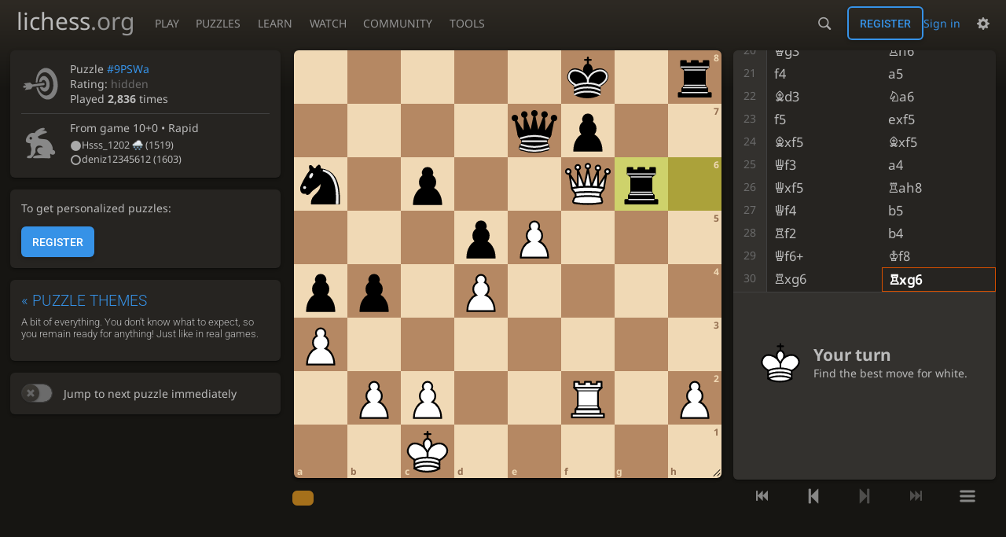

--- FILE ---
content_type: text/html; charset=utf-8
request_url: https://lichess.org/training
body_size: 4396
content:
<!DOCTYPE html><html lang="en-GB" class="dark"><!-- Lichess is open source! See https://lichess.org/source --><head><meta charset="utf-8"><meta name="viewport" content="width=device-width,initial-scale=1,viewport-fit=cover"><meta http-equiv="Content-Security-Policy" content="default-src 'self' lichess1.org; connect-src https://engine.lichess.ovh 'self' blob: data: lichess1.org wss://socket0.lichess.org wss://socket3.lichess.org wss://socket1.lichess.org wss://socket4.lichess.org wss://socket2.lichess.org wss://socket5.lichess.org wss://cf-socket0.lichess.org wss://cf-socket1.lichess.org wss://cf-socket2.lichess.org https://explorer.lichess.ovh https://tablebase.lichess.ovh; style-src 'self' 'unsafe-inline' lichess1.org; frame-src 'self' lichess1.org www.youtube.com www.youtube-nocookie.com player.twitch.tv player.vimeo.com; worker-src 'self' lichess1.org blob:; img-src 'self' blob: data: *; media-src 'self' blob: lichess1.org; script-src 'unsafe-eval' 'nonce-YJeAF1uJOZDyyo2UZRmMQqkT' 'self' lichess1.org; font-src 'self' lichess1.org; base-uri 'none';"><meta name="theme-color" content="#2e2a24"><title>Puzzles • lichess.org</title><link data-css-key="lib.theme.all" href="https://lichess1.org/assets/css/lib.theme.all.5e0bc719.css" rel="stylesheet" /><link data-css-key="site" href="https://lichess1.org/assets/css/site.176d6e6e.css" rel="stylesheet" /><link data-css-key="puzzle" href="https://lichess1.org/assets/css/puzzle.c8b179d9.css" rel="stylesheet" /><meta content="Lichess tactic trainer: Find the best move for white.. Played by 2836 players." name="description" /><link rel="mask-icon" href="https://lichess1.org/assets/logo/lichess.svg" color="black" /><link rel="icon" type="image/png" href="https://lichess1.org/assets/logo/lichess-favicon-512.png" sizes="512x512"><link rel="icon" type="image/png" href="https://lichess1.org/assets/logo/lichess-favicon-256.png" sizes="256x256"><link rel="icon" type="image/png" href="https://lichess1.org/assets/logo/lichess-favicon-192.png" sizes="192x192"><link rel="icon" type="image/png" href="https://lichess1.org/assets/logo/lichess-favicon-128.png" sizes="128x128"><link rel="icon" type="image/png" href="https://lichess1.org/assets/logo/lichess-favicon-64.png" sizes="64x64"><link id="favicon" rel="icon" type="image/png" href="https://lichess1.org/assets/logo/lichess-favicon-32.png" sizes="32x32"><meta name="google" content="notranslate"><meta property="og:title" content="Chess tactic #9PSWa - White to play" /><meta property="og:description" content="Lichess tactic trainer: Find the best move for white.. Played by 2836 players." /><meta property="og:url" content="https://lichess.org/training/9PSWa" /><meta property="og:type" content="website" /><meta property="og:site_name" content="lichess.org" /><meta property="og:image" content="https://lichess1.org/training/export/gif/thumbnail/9PSWa.gif?theme=brown&amp;piece=cburnett" /><link href="/feed.atom" title="Lichess Updates Feed" type="application/atom+xml" rel="alternate" /><link rel="preload" href="https://lichess1.org/assets/hashed/lichess.c8e26203.woff2" as="font" type="font/woff2" crossorigin><link rel="preload" href="https://lichess1.org/assets/hashed/noto-sans-latin.086bfcad.woff2" as="font" type="font/woff2" crossorigin><link rel="preload" href="https://lichess1.org/assets/hashed/roboto-latin.20b535fa.woff2" as="font" type="font/woff2" crossorigin><link rel="preload" href="https://lichess1.org/assets/hashed/lichess-chess.02d5eb8f.woff2" as="font" type="font/woff2" crossorigin><link rel="preload" href="https://lichess1.org/assets/hashed/brown.d4a5fe34.png" as="image" fetchpriority="high"><link rel="manifest" href="/manifest.json"><link rel="alternate" hreflang="x-default" href="https://lichess.org/training"/><link rel="alternate" hreflang="en" href="https://lichess.org/training"/><link rel="alternate" hreflang="ru" href="https://lichess.org/ru/training"/><link rel="alternate" hreflang="es" href="https://lichess.org/es/training"/><link rel="alternate" hreflang="tr" href="https://lichess.org/tr/training"/><link rel="alternate" hreflang="fr" href="https://lichess.org/fr/training"/><link rel="alternate" hreflang="de" href="https://lichess.org/de/training"/><link rel="alternate" hreflang="pt" href="https://lichess.org/pt/training"/><link rel="alternate" hreflang="it" href="https://lichess.org/it/training"/><link rel="alternate" hreflang="pl" href="https://lichess.org/pl/training"/><link rel="alternate" hreflang="ar" href="https://lichess.org/ar/training"/><link rel="alternate" hreflang="fa" href="https://lichess.org/fa/training"/><link rel="alternate" hreflang="nl" href="https://lichess.org/nl/training"/><link rel="alternate" hreflang="id" href="https://lichess.org/id/training"/><link rel="alternate" hreflang="nb" href="https://lichess.org/nb/training"/><link rel="alternate" hreflang="el" href="https://lichess.org/el/training"/><link rel="alternate" hreflang="sv" href="https://lichess.org/sv/training"/><link rel="alternate" hreflang="uk" href="https://lichess.org/uk/training"/><link rel="alternate" hreflang="cs" href="https://lichess.org/cs/training"/><link rel="alternate" hreflang="vi" href="https://lichess.org/vi/training"/><link rel="alternate" hreflang="sr" href="https://lichess.org/sr/training"/><link rel="alternate" hreflang="hr" href="https://lichess.org/hr/training"/><script defer="defer" src="https://lichess1.org/assets/hashed/cash.min.6f838d25.js"></script><script type="module" src="https://lichess1.org/assets/compiled/manifest.b7ddc352.js"></script><script type="module" src="https://lichess1.org/assets/compiled/i18n/site.en-GB.6c619b8421a5.js"></script><script type="module" src="https://lichess1.org/assets/compiled/i18n/timeago.en-GB.c5b087b5c613.js"></script><script type="module" src="https://lichess1.org/assets/compiled/i18n/preferences.en-GB.84538523c26b.js"></script><script type="module" src="https://lichess1.org/assets/compiled/i18n/puzzle.en-GB.99d193323e74.js"></script><script type="module" src="https://lichess1.org/assets/compiled/i18n/puzzleTheme.en-GB.71c84b61da69.js"></script><script type="module" src="https://lichess1.org/assets/compiled/site.QUMLABCZ.js"></script><script type="module" src="https://lichess1.org/assets/compiled/lib.RNDSKYHF.js"></script><script type="module" src="https://lichess1.org/assets/compiled/lib.W6DAIANQ.js"></script><script type="module" src="https://lichess1.org/assets/compiled/lib.OTNRCS6G.js"></script><script type="module" src="https://lichess1.org/assets/compiled/lib.QRKOWQDC.js"></script><script type="module" src="https://lichess1.org/assets/compiled/lib.P2KHB2MX.js"></script><script type="module" src="https://lichess1.org/assets/compiled/lib.TRV3SGC7.js"></script><script type="module" src="https://lichess1.org/assets/compiled/lib.OOAC35YV.js"></script><script type="module" src="https://lichess1.org/assets/compiled/lib.XN2YPPXF.js"></script><script type="module" src="https://lichess1.org/assets/compiled/lib.QC55EFTH.js"></script><script type="module" src="https://lichess1.org/assets/compiled/lib.PWPYJT6I.js"></script><script type="module" src="https://lichess1.org/assets/compiled/lib.JT6X6EOF.js"></script><script type="module" src="https://lichess1.org/assets/compiled/lib.IM5IKOBS.js"></script><script type="module" src="https://lichess1.org/assets/compiled/lib.ZUD7BC6L.js"></script><script type="module" src="https://lichess1.org/assets/compiled/lib.JDGIJSRT.js"></script><script type="module" src="https://lichess1.org/assets/compiled/lib.Y4X4YW67.js"></script><script type="module" src="https://lichess1.org/assets/compiled/lib.O42V43KT.js"></script><script type="module" src="https://lichess1.org/assets/compiled/lib.SNLKUCEO.js"></script><script type="module" src="https://lichess1.org/assets/compiled/lib.K7BTCZAK.js"></script><script type="module" src="https://lichess1.org/assets/compiled/lib.K5BZ6UV3.js"></script><script type="module" src="https://lichess1.org/assets/compiled/lib.LE4HQ5U6.js"></script><script type="module" src="https://lichess1.org/assets/compiled/lib.UEJ6TMTB.js"></script><script type="module" src="https://lichess1.org/assets/compiled/lib.YZJ6O4YS.js"></script><script type="module" src="https://lichess1.org/assets/compiled/lib.XNXLGS2X.js"></script><script type="module" src="https://lichess1.org/assets/compiled/puzzle.GEQNJ7DZ.js"></script><script type="module" src="https://lichess1.org/assets/compiled/lib.IIUGM5G5.js"></script><script type="module" src="https://lichess1.org/assets/compiled/lib.OY5UABPT.js"></script><script type="module" src="https://lichess1.org/assets/compiled/lib.K4SQT4HR.js"></script><script type="module" src="https://lichess1.org/assets/compiled/lib.3B7VEY4Z.js"></script><script type="module" src="https://lichess1.org/assets/compiled/lib.FIRCOUJA.js"></script><script type="module" src="https://lichess1.org/assets/compiled/lib.6EHTFZC5.js"></script><script type="module" src="https://lichess1.org/assets/compiled/lib.MY5ZJBZR.js"></script><script type="module" src="https://lichess1.org/assets/compiled/lib.67ACEBRY.js"></script><script type="module" src="https://lichess1.org/assets/compiled/lib.I6WZUXXJ.js"></script><script type="module" src="https://lichess1.org/assets/compiled/lib.XOPX5X3A.js"></script><script type="module" src="https://lichess1.org/assets/compiled/lib.EGYPG5O5.js"></script>
<style>@font-face {font-family: 'lichess';font-display: block;src: url('https://lichess1.org/assets/hashed/lichess.c8e26203.woff2') format('woff2')}
</style><style>:root{---white-king:url(https://lichess1.org/assets/hashed/wK.bc7274dd.svg);---white-queen:url(https://lichess1.org/assets/hashed/wQ.79c9227e.svg);---white-rook:url(https://lichess1.org/assets/hashed/wR.e9e95adc.svg);---white-bishop:url(https://lichess1.org/assets/hashed/wB.b7d1a118.svg);---white-knight:url(https://lichess1.org/assets/hashed/wN.68b788d7.svg);---white-pawn:url(https://lichess1.org/assets/hashed/wP.0596b7ce.svg);---black-king:url(https://lichess1.org/assets/hashed/bK.c5f22c23.svg);---black-queen:url(https://lichess1.org/assets/hashed/bQ.5abdb5aa.svg);---black-rook:url(https://lichess1.org/assets/hashed/bR.c33a3d54.svg);---black-bishop:url(https://lichess1.org/assets/hashed/bB.77e9debf.svg);---black-knight:url(https://lichess1.org/assets/hashed/bN.d0665564.svg);---black-pawn:url(https://lichess1.org/assets/hashed/bP.09539f32.svg);}</style><link rel="preload" as="image" href="https://lichess1.org/assets/hashed/wK.bc7274dd.svg" /><link rel="preload" as="image" href="https://lichess1.org/assets/hashed/wQ.79c9227e.svg" /><link rel="preload" as="image" href="https://lichess1.org/assets/hashed/wR.e9e95adc.svg" /><link rel="preload" as="image" href="https://lichess1.org/assets/hashed/wB.b7d1a118.svg" /><link rel="preload" as="image" href="https://lichess1.org/assets/hashed/wN.68b788d7.svg" /><link rel="preload" as="image" href="https://lichess1.org/assets/hashed/wP.0596b7ce.svg" /><link rel="preload" as="image" href="https://lichess1.org/assets/hashed/bK.c5f22c23.svg" /><link rel="preload" as="image" href="https://lichess1.org/assets/hashed/bQ.5abdb5aa.svg" /><link rel="preload" as="image" href="https://lichess1.org/assets/hashed/bR.c33a3d54.svg" /><link rel="preload" as="image" href="https://lichess1.org/assets/hashed/bB.77e9debf.svg" /><link rel="preload" as="image" href="https://lichess1.org/assets/hashed/bN.d0665564.svg" /><link rel="preload" as="image" href="https://lichess1.org/assets/hashed/bP.09539f32.svg" /></head><body class="dark coords-in simple-board zenable" data-sound-set="standard" data-socket-domains="socket0.lichess.org,socket3.lichess.org,socket1.lichess.org,socket4.lichess.org,socket2.lichess.org,socket5.lichess.org" data-asset-url="https://lichess1.org" data-asset-version="6MjkoR" data-nonce="YJeAF1uJOZDyyo2UZRmMQqkT" data-theme="dark" data-board="brown" data-piece-set="cburnett" data-board3d="Woodi" data-piece-set3d="Basic" data-i18n-catalog="https://lichess1.org/assets/compiled/i18n/en-GB.169e531d1c5b.js" style="---board-opacity:100;---board-brightness:100;---board-hue:0;---zoom:80;"><form id="blind-mode" action="/run/toggle-blind-mode" method="POST"><input type="hidden" name="enable" value="1"><input type="hidden" name="redirect" value="/training"><button type="submit">Accessibility - Enable blind mode </button>&nbsp;-&nbsp;<a href="https://lichess.org/page/blind-mode-tutorial">Blind mode tutorial</a></form>
<div id="zenzone"><a href="/" class="zen-home"></a><a data-icon="" id="zentog" class="text fbt active">Zen mode</a>
</div><header id="top"><div class="site-title-nav">
<input type="checkbox" id="tn-tg" class="topnav-toggle fullscreen-toggle" autocomplete="off" aria-label="Navigation">
<label for="tn-tg" class="fullscreen-mask"></label>
<label for="tn-tg" class="hbg"><span class="hbg__in"></span></label><a class="site-title" href="/"><div class="site-icon" data-icon=""></div><div class="site-name">lichess<span>.org</span></div></a><nav id="topnav" class="hover"><section><a href="/"><span class="play">Play</span><span class="home">lichess.org</span></a><div role="group"><a href="/?any#hook">Create lobby game</a><a href="/tournament">Arena tournaments</a><a href="/swiss">Swiss tournaments</a><a href="/simul">Simultaneous exhibitions</a><a class="community-patron mobile-only" href="/patron">Donate</a></div></section><section><a href="/training">Puzzles</a><div role="group"><a href="/training">Puzzles</a><a href="/training/themes">Puzzle Themes</a><a href="/training/dashboard/30">Puzzle Dashboard</a><a href="/streak">Puzzle Streak</a><a href="/storm">Puzzle Storm</a><a href="/racer">Puzzle Racer</a></div></section><section><a href="/learn">Learn</a><div role="group"><a href="/learn">Chess basics</a><a href="/practice">Practice</a><a href="/training/coordinate">Coordinates</a><a href="/study">Study</a><a href="/coach">Coaches</a></div></section><section><a href="/broadcast">Watch</a><div role="group"><a href="/broadcast">Broadcasts</a><a href="/tv">Lichess TV</a><a href="/games">Current games</a><a href="/streamer">Streamers</a><a href="/video">Video library</a></div></section><section><a href="/player">Community</a><div role="group"><a href="/player">Players</a><a href="/team">Teams</a><a href="/forum">Forum</a><a href="/blog/community">Blog</a></div></section><section><a href="/analysis">Tools</a><div role="group"><a href="/analysis">Analysis board</a><a href="/opening">Openings</a><a href="/editor">Board editor</a><a href="/paste">Import game</a><a href="/games/search">Advanced search</a></div></section></nav></div><div class="site-buttons"><div id="warn-no-autoplay"><a data-icon="" target="_blank" href="/faq#autoplay"></a></div><div id="clinput"><a class="link" data-icon=""></a><input spellcheck="false" autocomplete="false" aria-label="Search" placeholder="Search" enterkeyhint="search" /></div><div class="signin-or-signup"><a href="/login?referrer=/training" class="signin">Sign in</a><a href="/signup" class="button signup">Register</a></div><div class="dasher"><button class="toggle anon link" title="Preferences" aria-label="Preferences" data-icon=""></button><div id="dasher_app" class="dropdown"></div></div></div></header><div id="main-wrap" class="is2d"><main class="puzzle"><aside class="puzzle__side"><div class="puzzle__side__metas"></div></aside><div class="puzzle__board main-board"><div class="cg-wrap"><cg-container><cg-board></cg-board></cg-container></div></div><div class="puzzle__tools"></div><div class="puzzle__controls"></div></main></div><a id="network-status" class="link text" data-icon=""></a><svg width="0" height="0"><mask id="mask"><path fill="#fff" stroke="#fff" stroke-linejoin="round" d="M38.956.5c-3.53.418-6.452.902-9.286 2.984C5.534 1.786-.692 18.533.68 29.364 3.493 50.214 31.918 55.785 41.329 41.7c-7.444 7.696-19.276 8.752-28.323 3.084C3.959 39.116-.506 27.392 4.683 17.567 9.873 7.742 18.996 4.535 29.03 6.405c2.43-1.418 5.225-3.22 7.655-3.187l-1.694 4.86 12.752 21.37c-.439 5.654-5.459 6.112-5.459 6.112-.574-1.47-1.634-2.942-4.842-6.036-3.207-3.094-17.465-10.177-15.788-16.207-2.001 6.967 10.311 14.152 14.04 17.663 3.73 3.51 5.426 6.04 5.795 6.756 0 0 9.392-2.504 7.838-8.927L37.4 7.171z"/></mask></svg><script nonce="YJeAF1uJOZDyyo2UZRmMQqkT">(function(){window.site||(window.site={}),window.site.load||(window.site.load=new Promise(function(i){document.addEventListener("DOMContentLoaded",function(){i()})}));
})()</script><script nonce="YJeAF1uJOZDyyo2UZRmMQqkT">site.load.then(()=>{site.asset.loadEsmPage('puzzle')})</script><script type="application/json" id="page-init-data">{"data":{"game":{"id":"PdjQ65Zm","perf":{"key":"rapid","name":"Rapid"},"rated":true,"players":[{"name":"Hsss_1202","flair":"nature.cloud-with-snow","id":"hsss_1202","color":"white","rating":1519},{"name":"deniz12345612","id":"deniz12345612","color":"black","rating":1603}],"pgn":"e4 c6 d4 d5 Nc3 e6 e5 Bb4 Bd2 a6 Nf3 h6 Qe2 Ne7 O-O-O Nf5 g4 Nh4 Nxh4 Qxh4 Qf3 O-O a3 Ba5 Qg3 Qe7 g5 Bxc3 gxh6 Bxd2+ Rxd2 g6 h7+ Kxh7 Qh3+ Kg7 Rg1 Rh8 Qg3 Rh6 f4 a5 Bd3 Na6 f5 exf5 Bxf5 Bxf5 Qf3 a4 Qxf5 Rah8 Qf4 b5 Rf2 b4 Qf6+ Kf8 Rxg6 Rxg6","clock":"10+0"},"puzzle":{"id":"9PSWa","rating":1439,"plays":2836,"solution":["f6h8","g6g8","h8h6","f8e8","h6c6"],"themes":["endgame","advantage","long","hangingPiece"],"initialPly":59},"angle":{"key":"mix","name":"Puzzle Themes","desc":"A bit of everything. You don\u0027t know what to expect, so you remain ready for anything! Just like in real games."}},"pref":{"coords":1,"keyboardMove":0,"voiceMove":null,"rookCastle":1,"animation":{"duration":250},"destination":true,"moveEvent":2,"highlight":true,"is3d":false},"showRatings":true,"settings":{"difficulty":"normal"},"externalEngineEndpoint":"https://engine.lichess.ovh"}</script></body></html>

--- FILE ---
content_type: text/css; charset=utf-8
request_url: https://lichess1.org/assets/css/puzzle.c8b179d9.css
body_size: 7757
content:
.engine-error h2,.tview2 glyph,.piece-letter .pv_box .pv span,.pv_box .pv .piece-letter span,.piece-letter .tview2 move,.tview2 .piece-letter move{font-family:"Noto Sans",Sans-Serif}.puzzle__side__theme,.puzzle__side__replay a,.puzzle__side__user__rating__casual,.ceval .engine .cloud,.ceval .engine .infinite,.tview2 comment .by,.tview2 eval,.pv_box .pv span draw,.tview2 move draw{font-family:"Roboto",Sans-Serif;font-weight:300}.pv_box .pv span,.tview2 move{font-family:"Noto Chess","Noto Sans"}.pv_box .pv span draw,.tview2 move draw{margin-inline-start:1ch;font-weight:normal}.puzzle__controls .fbt{color:var(--c-font-page)}.puzzle__controls .fbt{text-shadow:0 1px 0 var(--c-font-shadow)}.ceval{background-image:linear-gradient(to bottom, var(--c-metal-top), var(--c-metal-bottom))}.cmn-toggle+label::after,group.radio label,group.radio .label{background:linear-gradient(to bottom, var(--c-metal-top), var(--c-metal-bottom));text-shadow:0 1px 0 var(--c-font-shadow)}group.radio input:checked+label{box-shadow:0 3px 4px rgba(0,0,0,.15) inset}group.radio input:checked+label{background:var(--c-accent);color:#fff;text-shadow:0 1px 1px #000 !important}html.transp #ceval-settings::before,html.transp .board-menu::before{content:"";position:absolute;top:0;left:0;width:100%;height:100%;z-index:-1;backdrop-filter:blur(6px);-webkit-backdrop-filter:blur(6px)}#ceval-settings,.board-menu{box-shadow:-1px 5px 6px rgba(0,0,0,.3)}html.transp .pv_box .pv-board .pv-board-square cg-board::before,.pv_box .pv-board .pv-board-square html.transp cg-board::before{content:"";position:absolute;top:0;left:0;width:100%;height:100%;z-index:-1;backdrop-filter:blur(6px);-webkit-backdrop-filter:blur(6px)}.pv_box .pv-board .pv-board-square cg-board{box-shadow:0 14px 28px rgba(0,0,0,.25),0 10px 10px rgba(0,0,0,.22)}#ceval-settings .setting button.delete,.ceval .settings-gear,.ceval .show-threat,.fbt{background:none;border:none;outline:none;color:var(--c-font);align-items:normal}.ceval .engine,.tview2 move{white-space:nowrap;overflow:hidden}.pv_box .pv.pv--nowrap,.tview2 comment .by{white-space:nowrap}.tview2-column>interrupt>comment{overflow-wrap:break-word;word-break:break-word}.pv_box .pv.pv--nowrap,.tview2 comment .by{overflow:hidden;text-overflow:ellipsis}.pv_box .pv-board .pv-board-square{position:relative;display:block;height:0;padding-bottom:100%;width:100%}.puzzle__session a.result-empty::before,.puzzle__vote .vote::before,.puzzle__themes__vote::before,.tview2 shapes::before,.cmn-toggle+label::before{font-size:1.2em;vertical-align:middle;font-family:"lichess";font-style:normal;font-weight:normal;text-transform:none;speak:none;content:attr(data-icon);opacity:.9;unicode-bidi:isolate}.pv_box .pv-board .pv-board-square .cg-wrap{position:absolute;width:100%;height:100%}.analyse-controls,.cmn-toggle{touch-action:manipulation}.tview2-column,group.radio{display:flex;flex-flow:row wrap}.puzzle__session a,.puzzle__vote .vote,.puzzle__feedback.after .complete,.puzzle__controls,.puzzle__themes__lock,.puzzle__themes__vote,.puzzle__side__replay__bar,.puzzle__side__user__rating strong,.ceval .switch,group.radio label,group.radio .label{display:flex;flex-flow:row wrap;align-items:center}.puzzle__vote__buttons,.puzzle__feedback.after .continue,.puzzle__themes__votes,.puzzle__side__config__toggle,.puzzle__side__streak__score,.puzzle__side__streak__info h1,.puzzle__side__metas .infos,#ceval-settings .setting,.board-menu .setting{display:flex;flex-flow:row nowrap;align-items:center}.puzzle__feedback.after .puzzle__more,.puzzle__themes__list__entry{display:flex;flex-flow:row wrap;align-items:center;justify-content:space-between}.puzzle__vote,.puzzle--streak .puzzle__feedback.after .complete,.puzzle__feedback,.puzzle__tools,#ceval-settings,.engine-error,.board-menu section,.board-menu>div,.board-menu{display:flex;flex-flow:column}.puzzle__session a,.puzzle__side__replay__bar::before,.ceval .engine .cloud,.ceval .engine .infinite,.tview2-inline move,.tview2-column line move,#zentog,.puzzle__side__theme,.puzzle__side__replay,.puzzle__side__config,.puzzle__side__user,group.radio,.puzzle__side__replay__bar,.puzzle__tools,.puzzle__side__metas{border-radius:6px}.puzzle__side__replay__bar,.puzzle__tools,.puzzle__side__metas{overflow:hidden}.analyse-controls .fbt,#ceval-settings{border-radius:0 0 6px 6px}.puzzle__tools,.puzzle__side__metas,.puzzle__side__theme,.puzzle__side__replay,.puzzle__side__config,.puzzle__side__user,group.radio{box-shadow:0 2px 2px 0 rgba(0,0,0,.14),0 3px 1px -2px rgba(0,0,0,.2),0 1px 5px 0 rgba(0,0,0,.12)}coords{font-size:8px}@media(min-width: 320px){coords{font-size:calc(8px + 4*(100vw - 320px)/880)}}@media(min-width: 1200px){coords{font-size:12px}}coords{user-select:none;-webkit-user-select:none;position:absolute;display:flex;pointer-events:none;color:#fff;text-shadow:0 1px 2px #000;font-weight:bold}.coords-no coords{display:none}coords.ranks{flex-flow:column-reverse;top:1px;right:0;height:100%;width:.8em}coords.ranks.black{flex-flow:column}coords.files{bottom:0px;left:0;text-align:left;flex-flow:row;width:100%;height:1.4em}coords.files.black{flex-flow:row-reverse}coords.files coord{padding-left:4px}coords coord{flex:1 1 auto}coords .is3d .cg-wrap coords coord{color:#fff !important;text-shadow:0 1px 2px #000 !important}coords .is3d .cg-wrap coords.files{bottom:calc(1px - 2.5%)}coords .is3d .cg-wrap coords.files coord{padding-left:3px}coords{text-shadow:var(---cg-cs, 0 1px 2px #000)}coords .coord-light{color:var(---cg-ccb, #fff)}coords .coord-dark{color:var(---cg-ccw, #fff)}@media(min-width: 799.3px),(orientation: landscape){.coords-out coords{text-shadow:none}.coords-out coords.ranks{right:-15px;top:0;width:12px}.coords-out coords.ranks coord{transform:translateY(42%)}.coords-out coords.files{bottom:-15px;left:0;text-align:center}.coords-out coords.ranks coord,.coords-out .is2d coords.files coord{color:var(--c-font-page) !important}}body{---board-scale: 1}@media(min-width: 799.3px)and (min-height: 499.3px){body{---board-scale: calc((var(---zoom) / 100) * 0.75 + 0.25)}}body{---col2-uniboard-width: calc(min(calc(100vw - var(---block-gap) - 240px - 2 * var(---main-margin, 0px) - 20px), calc(100vh - calc(var(---site-header-height) + var(---site-header-margin) + var(---sticky-gap)) - 1rem)) * var(---board-scale));---col3-uniboard-width: calc(min(calc(100vw - var(---col3-uniboard-side-min, 250px) - var(---block-gap) - 240px - 2 * var(---main-margin, 0px) - 20px), calc(100vh - calc(var(---site-header-height) + var(---site-header-margin) + var(---sticky-gap)) - 1rem)) * var(---board-scale))}@media(max-width: 799.29px)and (orientation: portrait){.main-board cg-board{border-radius:0}}.board-menu{user-select:none;-webkit-user-select:none;background:var(--c-bg-popup);padding:.5em 1.5em}@media(min-width: 799.3px){.board-menu{position:absolute;right:0;min-width:100%;z-index:4}}@media(max-width: 799.29px){.board-menu{position:fixed;top:50% !important;left:50%;transform:translate(-50%, -50%);z-index:108;min-width:80%;border-radius:6px}}.board-menu>div{gap:2em;text-align:start}.board-menu section{gap:1.5em;padding:1.2em 0}.board-menu section:not(:last-child){border-bottom:1px solid var(--c-border)}.board-menu .setting{flex:0 0 auto}.board-menu .setting label{flex:4 1 auto;cursor:pointer}.board-menu .setting .switch+label{margin-inline-start:1ch}body.resizing{user-select:none;-webkit-user-select:none}cg-resize{display:none}@media(min-width: 799.3px){cg-resize{display:block;position:absolute;right:-9px;bottom:-9px;width:22px;height:22px;cursor:nwse-resize;z-index:10}cg-resize::before,cg-resize::after{background:#000;content:"";position:absolute;width:12px;height:1px;left:0}cg-resize::before{width:5px;transform:translate(7px, 8px) rotate(-45deg)}cg-resize::after{transform:translate(1px, 6px) rotate(-45deg)}cg-resize:hover{border-radius:50%;background:var(--m-accent--fade-50)}.resizing cg-resize{border-radius:50%;background:var(--m-secondary--fade-50)}}group.radio{overflow:hidden}group.radio div{flex:1 1 auto;position:relative}group.radio input{position:absolute;left:-99999px}group.radio label,group.radio .label{user-select:none;-webkit-user-select:none;justify-content:center;padding:10px;height:100%;cursor:pointer;border-inline-end:1px solid var(--c-border)}@media(hover: hover){group.radio label:hover,group.radio .label:hover{background:linear-gradient(to bottom, var(--c-metal-top-hover), var(--c-metal-bottom-hover));text-shadow:0 1px 0 var(--c-font-shadow)}}group.radio div:last-child label{border-inline-end:0}.color-icon.white::before{content:""}.color-icon.black::before{content:""}html.light .color-icon.white::before{content:""}html.light .color-icon.black::before{content:""}.color-icon.random::before{content:""}.fbt{text-transform:uppercase;line-height:1.5;transition:all 150ms}@media(hover: hover){.fbt:hover:not(.disabled):not([disabled]){background:var(--m-secondary_bg--mix-75);color:#fff}}.fbt.active{background:var(--c-secondary) !important;color:#fff}.fbt.disabled,.fbt[disabled]{opacity:.5;cursor:default}@keyframes glowing{42%{background:none}50%{background:var(--m-primary_bg--mix-20)}58%{background:none}}.glowing{animation:glowing 2s ease-in-out infinite}#zenzone{position:absolute;display:none;flex-flow:row nowrap;align-items:center;z-index:111}body.zenable.zen #zenzone{display:flex}#zenzone .zen-home{flex:0 0 4em;height:4em;padding:1em 1em;background:center no-repeat url(../logo/lichess-white.svg)}html.light #zenzone .zen-home{background-image:url(../logo/lichess.svg)}#zenzone .zen-home{background-size:2em;opacity:.5}#zenzone .zen-home:hover{opacity:1}#zentog{flex:0 0 auto;padding:.2em 1em;opacity:.5}#zentog:hover{opacity:1}.cmn-toggle{position:absolute;margin-inline-start:-99999px}.force-ltr .cmn-toggle{margin-left:-99999px}.cmn-toggle+label{user-select:none;-webkit-user-select:none;display:block;position:relative;cursor:pointer;outline:none;padding:1px;width:40px;height:24px;border:1px solid var(--c-border);border-radius:24px;background-clip:padding-box}.cmn-toggle+label::before,.cmn-toggle+label::after{display:block;position:absolute;content:"";width:22px;height:22px;bottom:0}html:not([dir=rtl]) .cmn-toggle+label::before,html:not([dir=rtl]) .cmn-toggle+label::after{left:0}html[dir=rtl] .cmn-toggle+label::before,html[dir=rtl] .cmn-toggle+label::after{right:0}.cmn-toggle+label::before{font-size:1em;z-index:1;text-align:center;line-height:22px}html.transp .cmn-toggle+label::after{background:linear-gradient(to bottom, hsl(37, 7%, 22%), hsl(37, 5%, 19%) 100%)}.cmn-toggle+label::after{border-radius:100%;box-shadow:0 1px 2.5px rgba(0,0,0,.3)}.cmn-toggle:not(:checked)+label{background-color:var(--c-bad)}.cmn-toggle:not(:checked)+label::before{content:"";color:var(--c-bad)}.cmn-toggle--subtle:not(:checked)+label{background-color:var(--c-font-dimmer)}.cmn-toggle--subtle:not(:checked)+label::before{color:var(--c-font-dimmer)}.cmn-toggle:checked+label{background-color:var(--c-good)}.cmn-toggle:checked+label::before,.cmn-toggle:checked+label::after{margin-inline-start:16px}.cmn-toggle:checked+label::before{content:"";color:var(--c-good)}.cmn-toggle:disabled+label{opacity:60%;cursor:not-allowed !important}@media(hover: none){.cmn-toggle:not(:disabled)+label{transition:background 150ms,box-shadow 150ms}.cmn-toggle:not(:disabled)+label::before{transition:margin 150ms,color 150ms}.cmn-toggle:not(:disabled)+label::after{transition:margin 150ms,box-shadow 150ms}}@media(hover: hover)and (pointer: fine){.cmn-toggle:focus-visible:not(:disabled)+label{box-shadow:0 0 12px var(--c-font-dimmer)}.cmn-toggle:hover:not(:disabled)+label{box-shadow:0 0 12px var(--c-font-dimmer);transition:background 150ms}.cmn-toggle:hover:not(:disabled)+label::before{transition:margin 150ms,color 150ms}.cmn-toggle:hover:not(:disabled)+label::after{transition:margin 150ms}}.tview2{white-space:normal;--c-base: var(--c-font)}.tview2 .active{--c-base: var(--c-primary)}.tview2 .inaccuracy{--c-base: var(--c-inaccuracy)}.tview2 .mistake{--c-base: var(--c-mistake)}.tview2 .blunder{--c-base: var(--c-blunder)}.tview2 .good{--c-base: var(--c-good)}.tview2 .brilliant{--c-base: var(--c-brilliant)}.tview2 .interesting{--c-base: var(--c-interesting)}.tview2 .anchor{position:relative}.tview2 *{overflow:visible}.tview2.hidden{visibility:hidden}.tview2 move{display:inline-block;color:var(--c-base);padding:.25em .17em;white-space:nowrap;font-size:1.092em;cursor:pointer}@media(hover: none){.tview2 move{user-select:none;-webkit-user-select:none}}.tview2 move.active{color:#fff;background:var(--c-primary);background:color-mix(in srgb, var(--c-base) 85%, transparent)}.tview2 move.active shapes,.tview2 move.active eval,.tview2 move.active index{color:#fff}.tview2 move.active .disclosure{background-color:var(--c-font-dimmer)}.tview2 move.parent{color:var(--c-primary)}.tview2 move.current{border:1px solid var(--c-accent)}.tview2 move.pending-deletion{border-radius:unset;background:color-mix(in srgb, var(--c-bad) 30%, transparent) !important}.tview2 move.pending-copy{border-radius:unset;background:color-mix(in srgb, var(--c-good) 30%, transparent) !important}.tview2 move.nongame{font-style:italic}.tview2 move.empty{pointer-events:none;color:var(--c-font-dimmer)}.tview2 move.context-menu{border:0;background:var(--c-accent) !important;color:var(--c-over) !important}.tview2 move.context-menu index{color:var(--c-over)}.tview2 eval{margin-inline-start:auto;font-size:.8em;color:var(--c-font-dim)}.tview2 glyph{margin-inline-start:.08em;vertical-align:bottom}.tview2 shapes{margin-inline-start:.4em;color:var(--c-good)}.tview2 shapes::before{vertical-align:baseline;font-size:13px;content:""}.tview2 move index{font-size:90%;color:var(--c-font-dim)}.tview2 interrupt>interrupt{display:block;margin-inline-start:9px}.tview2>interrupt{font-size:95%}.tview2>interrupt move{margin-inline:2px 0}.tview2>interrupt inline lines{margin-inline-start:0px}.tview2 comment .by{display:inline-block;vertical-align:middle;color:var(--c-font);opacity:.8;max-width:9em}.tview2 line{display:block;padding-inline-start:7px;position:relative}.tview2 line comment{font-size:90%}.tview2 line>branch{border-inline-start:2px solid var(--m-font--fade-88);margin-inline-start:-9px;position:absolute;width:8px;height:100%}.tview2 line>branch::after{margin-top:.8em;content:" ";border-top:2px solid var(--m-font--fade-88);position:absolute;width:7px;height:2px}.tview2 line:last-child>branch{height:calc(.8em + 2px) !important}.tview2 lines{display:block;margin-block:2px;margin-inline-start:1px;padding-inline-start:2px;overflow-x:clip}.tview2 lines.single{border-inline-start:none}.tview2 lines:last-child{margin-bottom:0}.tview2 lines lines move{font-size:13px}.tview2 inline{display:inline;font-style:italic;font-size:.9em;opacity:.8}.tview2 inline move{margin-inline-start:0}.tview2 inline::before,.tview2 inline::after{vertical-align:7px;opacity:.7;font-size:1.1em}.tview2 inline::before{content:"(";margin-inline:2px -2px}.tview2 inline::after{content:")";margin-inline:-1px 1px}.tview2 .conceal{opacity:.4}.tview2 .hide{display:none}.tview2 .disclosure{display:inline-block;background-color:var(--m-font--fade-88);vertical-align:-2px;align-self:center;width:calc(15px + var(---button-size-pointer-adjust, 0px));height:calc(15px + var(---button-size-pointer-adjust, 0px));-webkit-mask:url("/assets/images/buttons/plus-button-mask.webp") 0 0/contain no-repeat;mask:url("/assets/images/buttons/plus-button-mask.webp") 0 0/contain no-repeat}.tview2 .disclosure+san::before,.tview2 .disclosure+index::before{content:"-";color:rgba(0,0,0,0)}.tview2 .disclosure.expanded{-webkit-mask:url("/assets/images/buttons/minus-button-mask.webp") 0 0/contain no-repeat;mask:url("/assets/images/buttons/minus-button-mask.webp") 0 0/contain no-repeat}.tview2 .disclosure.expanded+san::before,.tview2 .disclosure.expanded+index::before{color:var(--m-font--fade-88)}.tview2 .disclosure-connector{position:absolute;pointer-events:none;inset-inline-start:0;border-inline-start:2px solid var(--m-font--fade-88);border-top:2px solid var(--m-font--fade-88)}.tview2 .disclosure-connector.riser{inset-inline:unset;inset-inline-end:0;top:calc(-2px - (10px - var(---button-size-pointer-adjust, 0px))/2);height:calc((10px - var(---button-size-pointer-adjust, 0px))/2);width:2px}.tview2-column move{font-size:1.092em;padding:2px}.tview2-column>move{flex:0 0 43.5%;display:flex;font-size:1.185em;line-height:1.75em;padding:0 .3em 0 .5em}.tview2-column>move index{padding-inline-start:5px}.tview2-column>move index:first-child{padding-inline-start:0}.tview2-column>move glyph{flex:0 1 auto;text-align:center;overflow:hidden;font-size:.82em}.tview2-column>move.active{font-weight:bold}.tview2-column>index{flex:0 0 13%;display:flex;justify-content:center;border-inline-end:1px solid var(--c-border);background:var(--c-bg-zebra);line-height:2.07em;color:var(--c-font-dimmer)}.tview2-column>index+move{border-inline-end:var(--m-font--fade-88)}.tview2-column line comment{display:inline;word-wrap:break-word;padding:0 5px 0 3px;vertical-align:7px}.tview2-column lines lines>.disclosure-connector+line>branch{margin-top:0;height:100%}.tview2-column>interrupt>lines>line>branch{margin-top:-2px;height:calc(100% + 2px)}.tview2-column>interrupt{flex:0 0 100%;max-width:100%;background:var(--c-bg-zebra);border-top:1px solid var(--m-font--fade-88);border-bottom:1px solid var(--m-font--fade-88)}.tview2-column>interrupt>comment{color:var(--c-base);display:block;padding:3px 5px;border-inline-start:2px solid var(--m-font--fade-88)}.tview2-inline{padding-inline-start:7px;padding-inline-end:3px;padding-top:7px;padding-bottom:7px}.tview2-inline .mainline{font-weight:bold;background:color-mix(in srgb, var(--c-clearer) 4%, transparent)}.tview2-inline move{margin-inline-end:2px;font-size:13px;font-weight:bold}.tview2-inline move index{padding-inline-end:.2em;line-height:111.11%}.tview2-inline comment{vertical-align:45%;word-wrap:break-word;margin:0 .2em 0 .1em;font-size:.9em}.tview2-inline inline::before,.tview2-inline inline::after{vertical-align:.7em}@media(pointer: coarse){.tview2{---button-size-pointer-adjust: 4px}}@media(hover: hover){.tview2 move:not(.active):hover{background:color-mix(in srgb, var(--c-base) 15%, transparent);color:var(--c-font-clear)}.tview2 move:not(.active):hover eval,.tview2 move:not(.active):hover index{color:var(--c-font)}.tview2 move:not(.active):hover .disclosure{background-color:var(--c-font-dimmer)}.tview2 move.active:hover{cursor:default}.tview2 move.active:hover .disclosure:hover{background-color:#ddd}.tview2 move:hover .disclosure:hover{background-color:var(--c-font-dim);cursor:pointer}}.ceval{position:relative;display:flex;column-gap:6px;align-items:stretch;padding-top:3px}.ceval.enabled .show-threat{visibility:visible}.ceval .switch{flex:0 0 40px;margin-inline-start:6px}.ceval pearl{flex:1 0 auto;line-height:38px;font-size:1.6em;text-align:center;font-weight:bold}.ceval .is-red::before{vertical-align:-3px}.ceval .engine{flex:2 1 auto;font-size:12px;line-height:16px;margin-top:3px;color:var(--c-font-dim);user-select:none}.ceval .engine .cloud,.ceval .engine .infinite{margin-inline-start:4px;background:var(--c-secondary-dim);color:var(--c-over);padding:1px 3px;text-transform:uppercase;font-size:11px}.ceval .engine .info{display:block;white-space:nowrap}.ceval .engine .deeper{color:var(--c-primary);margin-inline-end:4px}.ceval .engine .deeper::before{vertical-align:top}.ceval .show-threat{flex:0 0 18px;color:var(--c-font-dim);font-size:16px;margin-top:-3px;overflow:hidden;visibility:hidden}.ceval .show-threat:hover:not(.hidden),.ceval .show-threat.active{color:var(--c-bad)}.ceval .show-threat.hidden{opacity:.3;cursor:default}.ceval .settings-gear{color:var(--c-font-dim);font-size:16px;padding:0 6px;margin-inline-end:6px;margin-top:-3px}.ceval .settings-gear:hover{color:var(--c-font)}.ceval .settings-gear.active{color:#fff;background-color:var(--c-primary)}.ceval .technology{margin-inline-start:5px}.ceval .technology.good{color:var(--c-good)}.ceval .bar{position:absolute;width:100%;height:3px;top:0px}@keyframes bar-anim{from{background-position:0 0}to{background-position:100000px 0}}.ceval .bar span{display:block;height:3px;width:0;background:var(--c-good);transition:width 1s}.ceval .bar span.threat{background:var(--c-bad)}.ceval.computing .bar span{background-image:url(../hashed/bar-highlight.0b603b17.png);animation:bar-anim 1000s linear infinite}.engine-error{align-items:center;row-gap:1em;padding:3em;text-align:left;max-width:60vw}@media(max-width: 979.29px){.engine-error{max-width:80vw}}@media(max-width: 499.29px){.engine-error{max-width:unset;width:96vw}}.engine-error h2{font-size:1.3em}.engine-error li{margin:0 2em;line-height:1.5em;list-style:disc}.engine-error pre{width:100%;border:1px solid #888;box-shadow:inset 0 0 2px var(--c-font-dim);padding:1em;margin-bottom:1em;white-space:pre-wrap;word-wrap:break-word}.pv_box{position:relative;background:var(--c-bg-box);font-size:13px}.pv_box .pv{position:relative;display:flex;flex-wrap:wrap;line-height:2em;border-top:1px solid var(--c-border);padding-inline-end:14px;min-height:2em}.pv_box .pv.pv--nowrap{display:block;flex-wrap:initial;height:2em}.pv_box .pv strong{display:inline-block;width:34px;text-align:center}.pv_box .pv span{margin-inline-start:4px}.pv_box .pv .pv-wrap-toggle{position:absolute;top:0}html:not([dir=rtl]) .pv_box .pv .pv-wrap-toggle{right:0}html[dir=rtl] .pv_box .pv .pv-wrap-toggle{left:0}.pv_box .pv .pv-wrap-toggle{padding:0 4px;margin:0;cursor:pointer}.pv_box .pv .pv-wrap-toggle::before{content:"▲"}.pv_box .pv.pv--nowrap .pv-wrap-toggle{transform:rotate(180deg)}.pv_box .pv-board{position:absolute;width:80%}html:not([dir=rtl]) .pv_box .pv-board{left:34px}html[dir=rtl] .pv_box .pv-board{right:34px}.pv_box .pv-board{max-width:240px;z-index:1}@media(hover: hover)and (pointer: fine){.pv_box .pv[data-uci]:hover{background:var(--m-secondary_bg--mix-20);cursor:pointer}.pv_box .pv[data-uci] .pv-san:hover{color:var(--c-primary)}.pv_box .pv .pv-wrap-toggle:hover{background:var(--c-secondary);color:var(--c-over)}}@media(max-width: 799.29px)and (orientation: portrait){.pv_box{background:var(--m-secondary_bg--mix-20);padding-inline:8px}.pv_box .pv{font-size:1.2em;padding-inline-end:20px}.pv_box .pv strong{padding-inline-end:8px}.pv_box .pv .pv-wrap-toggle{padding:0}}#ceval-settings-anchor{position:relative}#ceval-settings{position:absolute;border-top:2px solid var(--c-primary);z-index:4;width:100%;background:var(--c-bg-high);gap:1.5em;padding:2em 1.5em}@media(max-width: 799.29px){#ceval-settings{gap:1em}#ceval-settings br{display:none}}#ceval-settings .setting *{white-space:nowrap}#ceval-settings .setting label{cursor:pointer}#ceval-settings .setting .switch+label{margin-inline-start:1ch}#ceval-settings .setting input[type=range],#ceval-settings .setting span{cursor:pointer;flex:1 4 auto;padding:0;height:21px;width:100%;margin:0 1ch}#ceval-settings .setting select{flex:1 4 auto;min-width:0;margin-inline-start:1ch;padding:4px;overflow:hidden;text-overflow:ellipsis}#ceval-settings .setting #select-engine{padding:.5em}#ceval-settings .setting .range_value{direction:ltr;flex:0 0 15%;text-align:left}#ceval-settings .setting button.delete{width:20px;height:20px;border-radius:100%;background-color:var(--c-bad);color:var(--c-bg-page);margin-inline-start:1.5ch}#ceval-settings .setting button.delete:focus{outline:2px solid var(--c-primary)}#ceval-settings .setting button.delete:hover{color:#bbb;outline:2px solid #bbb}#ceval-settings .setting span{position:relative}#ceval-settings .setting span input[type=range]{height:100%;margin:0}#ceval-settings .setting .tick{position:absolute;top:-12.5px;height:46px;border-color:var(--c-primary)}#ceval-settings .setting .tick div{position:absolute;left:-4px;width:9px;height:9px;border-left:3px solid var(--c-primary);border-bottom:3px solid var(--c-primary)}#ceval-settings .setting .tick div:hover{border-color:var(--m-primary_white--mix-80)}#ceval-settings .setting .tick div.arrow-down{transform:rotate(-45deg);top:0}#ceval-settings .setting .tick div.arrow-up{transform:rotate(135deg);bottom:0}#ceval-settings .setting .tick.recommended div{border-color:var(--c-secondary)}#ceval-settings .setting .tick.recommended div:hover{border-color:var(--m-secondary_white--mix-80)}.eval-gauge{width:var(---block-gap);position:relative;background:#a0a0a0}html.light .eval-gauge{background:#fff}.eval-gauge{overflow:hidden}@media(max-width: 799.29px)and (orientation: portrait){.eval-gauge{display:none}}.eval-gauge.empty{opacity:.5}.eval-gauge.reverse{transform:rotateX(180deg)}.eval-gauge::after{content:"";display:block;position:absolute;top:0;bottom:0;left:0;right:0;box-shadow:0 0 5px rgba(0,0,0,.7) inset}.eval-gauge tick{position:absolute;top:0}html:not([dir=rtl]) .eval-gauge tick{left:0}html[dir=rtl] .eval-gauge tick{right:0}.eval-gauge tick{width:100%;border-bottom:2px ridge #a0a0a0}html.light .eval-gauge tick{border-bottom:2px ridge #eee}.eval-gauge tick{opacity:.4}.eval-gauge tick.zero{top:6px;opacity:1;border-bottom:7px solid var(--m-accent--fade-50) !important;margin-top:-3px}.eval-gauge .black{width:100%;height:50%;background:#666}html.light .eval-gauge .black{background:#888}.eval-gauge .black{transition:height 1s}.analyse-controls{display:flex;justify-content:space-between;align-items:stretch;font-size:1.3rem}.analyse-controls .fbt{user-select:none;-webkit-user-select:none;-webkit-touch-callout:none;text-align:center}.analyse-controls .hidden{visibility:hidden}.analyse-controls .jumps{display:flex;padding:4px}.analyse-controls .jumps .fbt{border-radius:8px;flex:3}.analyse-controls .jumps .fbt[data-act=first],.analyse-controls .jumps .fbt[data-act=last]{font-size:.7em}.analyse-controls .jumps .fbt[data-act=line]{font-size:.9em}@media(max-width: 799.29px)and (orientation: portrait){.analyse-controls .jumps .fbt[data-act=prev],.analyse-controls .jumps .fbt[data-act=next]{padding-inline:6px;font-size:1.2em}}@media(hover: hover){.analyse-controls .jumps .fbt:hover:not(.disabled){background-color:var(--m-primary_bg--mix-30)}}#promotion-choice{background:var(--m-bg--fade-30);z-index:205;position:absolute;width:var(---cg-width, 100%);height:var(---cg-height, 100%)}html:not([dir=rtl]) #promotion-choice{right:0}html[dir=rtl] #promotion-choice{left:0}#promotion-choice square{cursor:pointer;border-radius:50%;background-color:#b0b0b0;box-shadow:inset 0 0 25px 3px gray;pointer-events:all;transition:all 150ms}#promotion-choice piece{pointer-events:none;opacity:1}.is2d #promotion-choice piece{width:100%;height:100%;transition:all 150ms;transform:scale(0.8)}#promotion-choice square:hover{box-shadow:inset 0 0 48px 8px var(--c-accent);border-radius:0%}.is2d #promotion-choice square:hover piece{transform:none}.blindfold.main-board piece,.blindfold .now-playing piece{opacity:0 !important}.blindfold.main-board .check{background-image:none}#promotion-choice piece{opacity:1 !important}#main-wrap{---main-max-width: calc(100vh - calc(var(---site-header-height) + var(---site-header-margin) + var(---sticky-gap)) - 5rem)}@media(min-width: 799.3px),(orientation: landscape){#main-wrap{---main-max-width: auto}}@media(max-height: 1049.29px){body{overflow-y:scroll;margin-bottom:0}}.puzzle{grid-area:main;display:grid}.puzzle--nvui{display:block;max-width:800px}.puzzle__side{grid-area:side}.puzzle__board{grid-area:board}.puzzle__tools{grid-area:tools}.puzzle__controls{grid-area:controls}.puzzle__session{grid-area:session;align-self:start}.puzzle .eval-gauge{grid-area:gauge}.puzzle .keyboard-move{grid-area:kb-move}.puzzle{grid-template-areas:"board" "controls" "tools" "session" "side" "kb-move";grid-row-gap:var(---block-gap)}.puzzle__moves{display:none}@media(min-width: 799.3px),(orientation: landscape){.puzzle{grid-template-columns:var(---col2-uniboard-width) var(---block-gap) minmax(240px, 400px);grid-template-rows:fit-content(0);grid-template-areas:"board   gauge tools" "session .     controls" "kb-move .     controls" "side    side  side"}.puzzle__moves{display:block}}@media(max-width: 799.29px)and (orientation: landscape){.puzzle{grid-template-columns:minmax(55vmin, calc(100vh - calc(var(---site-header-height) + var(---site-header-margin) + var(---sticky-gap)) - var(---block-gap))) var(---block-gap) minmax(200px, 240px)}}@media(min-width: 1259.3px){.puzzle{grid-template-areas:"side    . board   gauge tools" "side    . session .     controls" "side    . kb-move .     controls" "side    . .       .     .";grid-template-columns:minmax(var(---col3-uniboard-side-min, 250px), 350px) var(---block-gap) var(---col3-uniboard-width) var(---block-gap) minmax(240px, 400px)}}.puzzle__side{display:grid;grid-gap:var(---block-gap);grid-template-areas:"user" "theme" "metas" "config"}.puzzle-replay .puzzle__side{grid-template-areas:"replay" "user" "theme" "metas" "config"}@media(min-width: 499.3px){.puzzle__side{grid-template-columns:1fr 1fr;grid-template-areas:"metas user" "metas theme" "config theme" ". theme";grid-template-rows:min-content min-content min-content}.puzzle-replay .puzzle__side{grid-template-areas:"metas replay" "metas user" "config user" "config theme"}}@media(min-width: 1259.3px){.puzzle__side{grid-template-columns:1fr;grid-template-areas:"metas" "user" "theme" "config";grid-template-rows:min-content min-content min-content;min-width:250px;max-width:350px}.puzzle-replay .puzzle__side{grid-template-areas:"metas" "replay" "user" "theme" "config"}}.puzzle__side__metas{grid-area:metas}.puzzle__side__user{grid-area:user}.puzzle__side__config{grid-area:config}.puzzle__side__theme{grid-area:theme}.puzzle__side__replay{grid-area:replay}.puzzle__side__metas{background:var(--c-bg-box)}.puzzle__side__metas p{margin:0}.puzzle__side__metas{padding:2vmin}.puzzle__side__metas .hidden{color:var(--c-font-dimmer)}.puzzle__side__metas .infos{overflow:hidden;white-space:nowrap}.puzzle__side__metas .infos__angle-img{height:3.5rem;margin-inline-end:1vw}.puzzle__side__metas .infos::before{font-size:3.5rem;margin-inline-end:1vw;color:var(--c-font-dim)}.puzzle__side__metas .infos.puzzle{padding-bottom:1.2vh;border-bottom:1px solid var(--c-border);margin-bottom:1.2vh}.puzzle__side__metas .infos .players{margin-top:.3rem;font-size:90%}.puzzle__side__user{background:var(--c-bg-box);padding:2vmin}.puzzle__side__user__rating strong{justify-content:center;font-size:3.5em}.puzzle__side__user__rating__casual{font-size:.9em;margin-top:1em}.puzzle__side__user .rp{font-size:1.3rem;margin-inline-start:1ch}.puzzle__side__user .rp.up{color:var(--c-good)}.puzzle__side__user .rp.down{color:var(--c-bad)}.puzzle__side__streak__info h1{color:var(--c-brag);font-size:2.2rem;margin-bottom:1rem}.puzzle__side__streak__info h1::before{font-size:1.5em}.puzzle__side__streak__score{color:var(--c-brag);justify-content:center;font-size:4em}.puzzle__side__streak__score::before{font-size:.9em}.puzzle__side__config{align-self:start;background:var(--c-bg-box);padding:2vmin;overflow:hidden}.puzzle__side__config__toggle .switch{margin-inline-end:1em}.puzzle__side__config__toggle label{cursor:pointer}.puzzle__side__config__difficulty{margin-top:2vmin}.puzzle__side__config__difficulty label{margin-inline-end:1em}.puzzle__side__config__difficulty select{border:none}.puzzle__side__config__color{margin-top:1.5vh}.puzzle__side__config__color i{display:block;width:24px;height:24px;background-size:24px 24px;background-repeat:no-repeat;padding:0}.puzzle__side__config__color .color-white i{background-image:url(../hashed/wK.bc7274dd.svg)}.puzzle__side__config__color .color-random i{background-image:url(../hashed/wbK.9eca7749.svg)}.puzzle__side__config__color .color-black i{background-image:url(../hashed/bK.c5f22c23.svg)}.puzzle__side__config__color .label.active{background:var(--m-primary_bg--mix-50)}.puzzle__side__replay{background:var(--c-bg-box);padding:2vmin}.puzzle__side__replay a{font-size:1.3em;margin-bottom:1em;display:block}.puzzle__side__replay__bar{position:relative;justify-content:center;padding:0 1em;height:2.5em;background:var(--c-bg-zebra2);font-weight:bold}.puzzle__side__replay__bar::before{z-index:0;content:"";position:absolute;top:0;bottom:0}html:not([dir=rtl]) .puzzle__side__replay__bar::before{left:0}html[dir=rtl] .puzzle__side__replay__bar::before{right:0}.puzzle__side__replay__bar::before{width:var(---p);background:var(--m-primary_bg-page--mix-60) linear-gradient(180deg, rgba(255, 255, 255, 0.15) 0%, transparent 35%);animation:bar-glider-anim 3s linear infinite;transition:width 1s}.puzzle__side__replay__bar::after{z-index:1;content:attr(data-text)}.puzzle__side__theme{background:var(--c-bg-box);padding:2vmin;font-size:.9em}.puzzle__side__theme h2{font-size:1.5em;margin-bottom:.6rem;text-transform:uppercase}.puzzle__side__theme h2.long{font-size:1.3em;letter-spacing:0px}.puzzle__side__theme--daily{outline:3px solid var(--m-secondary_bg-page--mix-50)}.puzzle__side__theme--daily h2{margin:0;text-align:center}.puzzle__themes{padding-top:1.2vh;border-top:1px solid var(--c-border);margin-top:1.2vh}.puzzle__themes__list__entry{align-items:stretch;margin-inline-start:-0.5rem}.puzzle__themes__list__entry a{margin-inline-start:.5rem;line-height:2em}.puzzle__themes__list__entry:hover{background:var(--m-primary_bg--mix-10)}.puzzle__themes__list__entry.strike a{text-decoration:line-through}.puzzle__themes__votes{flex:0 1 7em;align-items:stretch;text-align:center}.puzzle__themes__vote{justify-content:center;flex:0 0 50%;cursor:pointer;color:var(--c-font-dimmer)}.puzzle__themes:hover .puzzle__themes__vote{color:var(--c-good)}.puzzle__themes:hover .puzzle__themes__vote.vote-down{color:var(--c-bad)}.puzzle__themes__vote::before{content:"";font-size:1.3em}.puzzle__themes__vote.vote-down::before{transform:rotate(0.5turn)}.puzzle__themes__vote:hover,.puzzle__themes__vote.active{background:var(--c-good);color:var(--c-over) !important}.puzzle__themes__vote.vote-down:hover,.puzzle__themes__vote.vote-down.active{background:var(--c-bad)}.puzzle__themes__lock{justify-content:center;flex:0 0 100%;color:var(--c-font-dimmer);opacity:.5}.puzzle__themes__selector{margin:1em 0}.puzzle__themes__study{display:block}.puzzle__tools{background:var(--c-bg-box)}.puzzle__tools .ceval-wrap{flex:0 0 38px}.puzzle__tools .ceval{height:38px}.puzzle__moves{flex:2 1 auto;overflow:auto;border-bottom:1px solid var(--c-border);position:relative}.puzzle__moves .tview2>move{justify-content:space-between}.puzzle__moves .tview2>move glyph{font-size:1.6em}.puzzle__moves move.fail glyph{color:var(--c-bad)}.puzzle__moves move.good glyph,.puzzle__moves move.win glyph{color:var(--c-good)}.puzzle__moves move:hover glyph{color:#fff}.puzzle__feedback{flex:1 0 9rem}@media(min-width: 799.3px)and (min-height: 599.3px),(orientation: landscape)and (min-height: 599.3px){.puzzle__feedback{flex:1 0 17rem}}.puzzle__feedback{background:var(--c-bg-zebra);justify-content:center}.puzzle__feedback:not(.after){padding:2em}.puzzle__feedback .player{display:flex;align-items:center}.puzzle__feedback .no-square{flex:0 0 64px;height:64px;margin-inline-end:10px}.is3d .puzzle__feedback div.no-square{height:82px}.puzzle__feedback piece{position:inherit;display:block;width:100%;height:100%}.puzzle__feedback .icon{display:block;width:64px;height:64px;font-size:50px;line-height:64px;text-align:center}.puzzle__feedback.good .icon,.puzzle__feedback .win .icon{color:var(--c-good)}.puzzle__feedback.fail .icon{color:var(--c-bad)}.puzzle__feedback .instruction>*{display:block}.puzzle__feedback .instruction strong{font-size:1.5em}.puzzle__feedback .view_solution{margin-top:1.5em;text-align:center;visibility:hidden;opacity:0}.puzzle__feedback .view_solution.show{visibility:visible;opacity:.8;transition:opacity 1.5s}.puzzle__controls{position:relative;height:3rem;margin-top:calc(0px - var(---block-gap))}@media(max-width: 799.29px)and (orientation: portrait){.puzzle__controls{height:5rem}}.puzzle__controls .jumps{position:relative;flex:1 1 auto}@media(min-width: 799.3px),(orientation: landscape){.puzzle__controls .board-menu{bottom:3rem;border-radius:6px 6px 0 0;border-bottom:2px solid var(--c-secondary)}}.puzzle__controls .glowing{color:var(--c-font-clearer)}.puzzle__feedback.after{flex-flow:row nowrap}@media(min-width: 799.3px),(orientation: landscape){.puzzle__feedback.after{flex-flow:column}}.puzzle__feedback.after .continue{justify-content:center;font-size:1.3em;background:var(--c-primary);color:var(--c-over);text-transform:uppercase;padding:2em}.puzzle__feedback.after .continue:hover{background:var(--m-primary--lighten-10)}.puzzle__feedback.after .continue i::before{font-size:2.5em;margin-inline-end:10px}.puzzle__feedback.after .complete{justify-content:center;flex:1 1 50%;font-size:1.3em;white-space:nowrap}.puzzle__feedback.after .complete .game-over{letter-spacing:.5ch;border-bottom:1px solid var(--c-border);padding-bottom:.5em;margin-bottom:.5em}.puzzle__feedback.after .puzzle__more{display:none;border-top:1px solid var(--c-border);padding:1em 2em}.puzzle__feedback.after .puzzle__more a{color:var(--c-font)}.puzzle__feedback.after .puzzle__more a:hover{color:var(--c-link)}@media(min-width: 799.3px),(orientation: landscape){.puzzle__feedback.after .puzzle__more{display:flex}}.puzzle__vote{flex:1 1 70%}.puzzle__vote__help{margin:.5em 1em 0 0}.puzzle__vote__help p{display:inline}.puzzle__vote__help p:last-child{margin-inline-start:1ch}@media(min-width: 799.3px),(orientation: landscape){.puzzle__vote__help{display:block;margin:0 1em}}.puzzle__vote__buttons{opacity:.1}.puzzle__vote__buttons.enabled{opacity:1;transition:opacity .5s}.puzzle__vote__buttons{flex:1 1 100%;align-items:stretch;text-align:center}.puzzle__vote .vote{justify-content:center;flex:0 0 50%;cursor:pointer;color:var(--c-good)}.puzzle__vote .vote.vote-down{color:var(--c-bad)}.puzzle__vote .vote::before{content:"";font-size:5em}.puzzle__vote .vote.vote-down::before{transform:rotate(0.5turn)}.puzzle__vote .vote:hover,.puzzle__vote .vote.active{background:var(--c-good);color:var(--c-over)}.puzzle__vote .vote.vote-down:hover,.puzzle__vote .vote.vote-down.active{background:var(--c-bad)}.puzzle__session{display:flex;flex-flow:row wrap-reverse;margin-top:-0.4em}.puzzle__session a{flex:0 0 2.3em;height:1.6em;margin:.4em .5em 0 0;color:#fff;opacity:.85;font-size:.85em;font-weight:bold;justify-content:center}.puzzle__session a.result-empty::before{content:"";font-size:.9em}.puzzle__session a.result-true{background:var(--c-good)}.puzzle__session a.result-false{background:var(--c-bad)}.puzzle__session a.result-false.result-empty::before{content:""}.puzzle__session a.current{background:var(--c-brag)}.puzzle__session a.session-new{background:var(--c-link)}.puzzle__session a:hover{opacity:1}.zen #friend_box,.zen .site-title-nav,.zen .site-buttons,.zen .puzzle__side,.zen .puzzle__controls,.zen .puzzle__session{display:none}body.zenable.zen #top{justify-content:center}body.zenable.zen .puzzle__moves.areplay{display:none}


--- FILE ---
content_type: application/javascript
request_url: https://lichess1.org/assets/compiled/lib.IIUGM5G5.js
body_size: 3315
content:
import{b as d,h as y}from"./lib.MY5ZJBZR.js";import{a as E}from"./lib.67ACEBRY.js";import{b as L}from"./lib.QRKOWQDC.js";import{a as v,d as I}from"./lib.P2KHB2MX.js";import{a as H}from"./lib.EGYPG5O5.js";import{g as A}from"./lib.QC55EFTH.js";import{b as f,c as _,f as z,h as o}from"./lib.PWPYJT6I.js";import{e as S}from"./lib.ZUD7BC6L.js";import{b}from"./lib.JDGIJSRT.js";import{B as g,D as T,N,R as $,T as w,W as M,Y as V,a as k,g as C,o as c,p as x}from"./lib.SNLKUCEO.js";import{O as P}from"./lib.YZJ6O4YS.js";function se(e){let t=e.data;return o("div.puzzle__side__metas",[O(e,t.puzzle),J(e,t.game,t.puzzle)])}var U=e=>{let t=e.data.angle,n=t.opening||t.openingAbstract?"opening":t.key.startsWith("mateIn")?"mate":t.key;return site.asset.url(`images/puzzle-themes/${n}.svg`)},O=(e,t)=>o("div.infos.puzzle",[o("img.infos__angle-img",{attrs:{src:U(e),alt:e.data.angle.name}}),o("div",[o("p",i18n.puzzle.puzzleId.asArray(e.streak&&e.mode==="play"?o("span.hidden",i18n.puzzle.hidden):o("a",{attrs:{href:e.routerWithLang(`/training/${t.id}`),...e.streak?{target:"_blank"}:{}}},"#"+t.id))),e.opts.showRatings&&o("p",i18n.puzzle.ratingX.asArray(!e.streak&&e.mode==="play"?o("span.hidden",i18n.puzzle.hidden):o("strong",`${t.rating}`))),o("p",i18n.puzzle.playedXTimes.asArray(t.plays,o("strong",A(t.plays))))])]);function J(e,t,n){let i=t.clock&&t.perf?`${t.clock} \u2022 ${t.perf.name}`:"import";return o("div.infos",{attrs:t.perf&&z(E[t.perf.key])},[o("div",[o("p",i18n.puzzle.fromGameLink.asArray(e.mode==="play"?o("span",i):o("a",{attrs:{href:`/${t.id}/${e.pov}#${n.initialPly}`}},i))),o("div.players",t.players.map(r=>{var l;let s=r.name==="ghost"?((l=r.rating)==null?void 0:l.toString())||"":H({...r,rating:e.opts.showRatings?r.rating:void 0,line:!1});return o("div.player.color-icon.is.text."+r.color,s)}))])])}var j=e=>o("div.puzzle__side__streak",e.data.index===0?o("div.puzzle__side__streak__info",[o("h1.text",{attrs:z("\uE06F")},"Puzzle Streak"),o("p",i18n.puzzle.streakDescription)]):o("div.puzzle__side__streak__score.text",{attrs:z("\uE06F")},`${e.data.index}`)),le=e=>{var r;let t=e.data;if(!t.user)return o("div.puzzle__side__user",[o("p",i18n.puzzle.toGetPersonalizedPuzzles),o("a.button",{attrs:{href:e.routerWithLang("/signup")}},i18n.site.signUp)]);let n=(r=e.round)==null?void 0:r.ratingDiff,i=`puzzle-toggle-rated_hint-${e.hintHasBeenShown()}`;return o("div.puzzle__side__user",[!t.replay&&!e.streak&&t.user&&o("div.puzzle__side__config__toggle",[o("div.switch",[o(`input#${i}.cmn-toggle.cmn-toggle--subtle.`,{attrs:{type:"checkbox",checked:e.rated()&&!e.hintHasBeenShown(),disabled:e.lastFeedback!=="init"||e.hintHasBeenShown()},hook:f(s=>s.addEventListener("change",e.toggleRated))}),o("label",{attrs:{for:i}})]),o("label",{attrs:{for:i}},i18n.site.rated)]),o("div.puzzle__side__user__rating",e.rated()?e.opts.showRatings&&o("strong",[t.user.rating-(n||0),!!n&&n>0&&[" ",o("good.rp","+"+n)],!!n&&n<0&&[" ",o("bad.rp","\u2212"+-n)]]):o("p.puzzle__side__user__rating__casual",i18n.puzzle.yourPuzzleRatingWillNotChange))])},pe=e=>o("div.puzzle__side__user",j(e.streak)),X=[["easiest",-600],["easier",-300],["normal",0],["harder",300],["hardest",600]],Y=[["black","asBlack"],["random","randomColor"],["white","asWhite"]];function de(e){let t=e.data.replay;if(!t)return;let n=t.i+(e.mode==="play"?0:1),i=i18n.puzzleTheme[e.data.angle.key];return o("div.puzzle__side__replay",[o("a",{attrs:{href:`/training/dashboard/${t.days}`}},["\xAB ",`Replaying ${i} puzzles`]),o("div.puzzle__side__replay__bar",{attrs:{style:`---p:${t.of?Math.round(100*n/t.of):1}%`,"data-text":`${n} / ${t.of}`}})])}function ue(e){let t="puzzle-toggle-autonext",n=e.data;return o("div.puzzle__side__config",[o("div.puzzle__side__config__toggle",[o("div.switch",[o(`input#${t}.cmn-toggle.cmn-toggle--subtle`,{attrs:{type:"checkbox",checked:e.autoNext()},hook:{insert:i=>i.elm.addEventListener("change",()=>{e.autoNext(!e.autoNext()),e.autoNext()&&e.resultSent&&!e.streak&&e.nextPuzzle()})}}),o("label",{attrs:{for:t}})]),o("label",{attrs:{for:t}},i18n.puzzle.jumpToNextPuzzleImmediately)]),!n.user||n.replay||e.streak?null:q(e)])}var q=e=>o("form.puzzle__side__config__difficulty",{attrs:{action:`/training/difficulty/${e.data.angle.key}`,method:"post"}},[o("label",{attrs:{for:"puzzle-difficulty"}},i18n.puzzle.difficultyLevel),o("select#puzzle-difficulty.puzzle__difficulty__selector",{attrs:{name:"difficulty"},hook:f(t=>t.addEventListener("change",()=>t.parentNode.submit()))},X.map(([t,n])=>o("option",{attrs:{value:t,selected:t===e.opts.settings.difficulty,title:n&&n<0?i18n.puzzle.nbPointsBelowYourPuzzleRating(Math.abs(n)):i18n.puzzle.nbPointsAboveYourPuzzleRating(Math.abs(n))}},[i18n.puzzle[t],n?` (${n>0?"+":""}${n})`:""])))]),D=e=>o("div.puzzle__side__config__color",o("group.radio",Y.map(([t,n])=>o("div",[o(`a.label.color-${t}${t===(e.opts.settings.color||"random")?".active":""}`,{attrs:{href:`/training/${e.data.angle.key}/${t}`,title:i18n.site[n]}},o("i"))]))));var F="https://lichess.org/study/viiWlKjv";function ee(e){let t=e.data,n=t.angle,i=e.mode==="view"&&!e.autoNexting();if(t.replay)return i?o("div.puzzle__side__theme",B(e)):null;let r=s=>o("a",{attrs:{href:e.routerWithLang(`/training/${n.opening?"openings":"themes"}`)}},s);return e.streak?null:e.isDaily?o("div.puzzle__side__theme.puzzle__side__theme--daily",r(o("h2",i18n.puzzle.dailyPuzzle))):o("div.puzzle__side__theme",[r(o("h2",{class:{long:n.name.length>20}},["\xAB ",n.name])),n.opening?o("a",{attrs:{href:`/opening/${n.opening.key}`}},["Learn more about ",n.opening.name]):o("p",[n.desc,n.chapter&&o("a.puzzle__side__theme__chapter.text",{attrs:{href:`${F}/${n.chapter}`,target:"_blank"}},[" ",i18n.puzzle.example])]),i?o("div.puzzle__themes",B(e)):!t.replay&&!e.streak&&(n.opening||n.openingAbstract)&&D(e)])}var te=new Set(["master","masterVsMaster","superGM"]),B=e=>{var u;let t=e.data,n=((u=e.round)==null?void 0:u.themes)||{},i=a=>i18n.puzzleTheme[a]||a,r=[...t.puzzle.themes.filter(a=>!te.has(a)),...Object.keys(n).filter(a=>n[a]&&!t.puzzle.themes.includes(a))].sort(),s=location.pathname==="/training/daily"?null:e.allThemes,l=s?s.dynamic.filter(a=>!n[a]):null;return l&&l.sort((a,p)=>i(a)<i(p)?-1:1),[o("div.puzzle__themes_list",{hook:_("click",a=>{let p=a.target,m=p.getAttribute("data-theme");m&&e.voteTheme(m,p.classList.contains("vote-up"))})},r.map(a=>o("div.puzzle__themes__list__entry",{class:{strike:n[a]===!1}},[o("a",{attrs:{href:`/training/${a}`,title:i(`${a}Description`)}},i(a)),s&&o("div.puzzle__themes__votes",s.static.has(a)?[o("div.puzzle__themes__lock",o("i",{attrs:z("\uE03F")}))]:[o("span.puzzle__themes__vote.vote-up",{class:{active:n[a]},attrs:{"data-theme":a}}),o("span.puzzle__themes__vote.vote-down",{class:{active:n[a]===!1},attrs:{"data-theme":a}})])]))),...l?[o(`select.puzzle__themes__selector.cache-bust-${l.length}`,{hook:{..._("change",a=>{let p=a.target.value;p&&e.voteTheme(p,!0)}),postpatch(a,p){p.elm.value=""}}},[o("option",{attrs:{value:"",selected:!0}},i18n.puzzle.addAnotherTheme),l.map(a=>o("option",{attrs:{value:a,title:i(`${a}Description`)}},i(a)))]),o("a.puzzle__themes__study.text",{attrs:{"data-icon":"\uE060",href:F,target:"_blank"}},"About puzzle themes")]:[]]};function be(e){return b("div.cg-wrap.cgv"+e.cgVersion,{hook:{insert:t=>e.setChessground(S(t.elm,oe(e))),destroy:()=>e.ground().destroy()}})}function oe(e){let t=e.makeCgOpts();return{fen:t.fen,orientation:t.orientation,turnColor:t.turnColor,check:t.check,lastMove:t.lastMove,coordinates:e.pref.coords!==v.Hidden,coordinatesOnSquares:e.pref.coords===v.All,addPieceZIndex:e.pref.is3d,addDimensionsCssVarsTo:document.body,movable:{free:!1,color:t.movable.color,dests:t.movable.dests,showDests:e.pref.destination&&!e.blindfold(),rookCastle:e.pref.rookCastle},draggable:{enabled:e.pref.moveEvent>0,showGhost:e.pref.highlight},selectable:{enabled:e.pref.moveEvent!==1},events:{move:e.userMove,insert(n){L(n,I.Always,e.node.ply)}},premovable:{enabled:t.premovable.enabled},drawable:{enabled:!0,defaultSnapToValidMove:P.boolean("arrow.snap").getOrDefault(!0)},highlight:{lastMove:e.pref.highlight,check:e.pref.highlight},animation:{enabled:!0,duration:e.pref.animation.duration},disableContextMenu:!0}}function Ce(e){let t=e.node.children[0];t&&e.userJump(e.path+t.id)}function xe(e){e.userJump(d.init(e.path))}function Te(e){let t=!d.contains(e.path,e.initialPath);e.userJump(t?e.initialPath:d.fromNodeList(e.mainline))}function Ne(e){let t=e.path!==e.initialPath&&d.contains(e.path,e.initialPath);e.userJump(t?e.initialPath:d.root)}function Re(e){let t=g.default(),n=y("standard")({ply:0,fen:N}),i=n;return e.forEach((r,s)=>{let l=V(t,r);t.play(l);let u=W(t.clone(),l,s+1,r);i.children.push(u),i=u}),n}function De(e,t,n,i){let r=e.nodeAtPath(t),s=g.fromSetup($(r.fen).unwrap()).unwrap(),l=r.ply,u=n.map((a,p)=>{let m=T(s,c(a)),K=M(s,m),h=W(s.clone(),m,l+p+1,K);return i==="white"==(h.ply%2===1)&&(h.puzzle="good"),h});e.addNodes(u,t)}var W=(e,t,n,i)=>y("standard")({ply:n,san:i,fen:w(e.toSetup()),uci:x(t),pos:()=>k.ok(e),children:[]});function Be(e){if(e.mode==="view"||!d.contains(e.path,e.initialPath)||(e.node.ply%2===1?"white":"black")===e.pov)return;let n=e.nodeList.slice(d.size(e.initialPath)+1),i=e.data.puzzle.solution[n.length],r=i&&c(i);return r&&C(r)?r:void 0}export{se as a,le as b,pe as c,de as d,ue as e,q as f,ee as g,be as h,oe as i,Ce as j,xe as k,Te as l,Ne as m,Re as n,De as o,Be as p};


--- FILE ---
content_type: application/javascript
request_url: https://lichess1.org/assets/compiled/lib.MY5ZJBZR.js
body_size: 1795
content:
import{H as K,J as L,K as U,R as j,aa as q,n as z,o as D}from"./lib.SNLKUCEO.js";import{C as f,u as C}from"./lib.YZJ6O4YS.js";import{b as W}from"./lib.XNXLGS2X.js";var J={};W(J,{contains:()=>ce,fromNodeList:()=>Te,head:()=>l,init:()=>k,intersection:()=>H,isChildOf:()=>ue,last:()=>v,root:()=>he,size:()=>le,tail:()=>c});var he="",le=e=>e.length/2,l=e=>e.slice(0,2),c=e=>e.slice(2),k=e=>e.slice(0,-2),v=e=>e.slice(-2),ce=(e,n)=>e.startsWith(n),Te=e=>e.map(n=>n.id).join(""),ue=(e,n)=>!!e&&e.slice(0,-2)===n,H=(e,n)=>{let o=l(e),d=l(n);return o!==""&&o===d?o+H(c(e),c(n)):""};var _={};W(_,{childById:()=>p,collect:()=>m,contains:()=>Z,countChildrenAndComments:()=>X,distance:()=>Ne,findInMainline:()=>M,hasBranching:()=>Y,last:()=>pe,mainlineNodeList:()=>me,merge:()=>b,nodeAtPly:()=>fe,removeChild:()=>N,takePathWhile:()=>Pe,updateAll:()=>y,withMainlineChild:()=>Q});function Q(e,n){let o=e.children[0];return o?n(o):void 0}function M(e,n){let o=d=>n(d)?d:Q(d,o);return o(e)}function m(e,n){let o=[e],d=e,T;for(;T=n(d);)o.push(T),d=T;return o}var p=(e,n)=>e.children.find(o=>o.id===n),pe=e=>e[e.length-1],fe=(e,n)=>e.find(o=>o.ply===n);function Pe(e,n){let o="";for(let d of e)if(n(d))o+=d.id;else break;return o}function N(e,n){e.children=e.children.filter(o=>o.id!==n)}function X(e){let n={nodes:1,comments:(e.comments||[]).length};return e.children.forEach(function(o){let d=X(o);n.nodes+=d.nodes,n.comments+=d.comments}),n}function b(e,n){n.eval&&(e.eval=n.eval),n.glyphs&&(e.glyphs=n.glyphs),n.comments&&n.comments.forEach(function(o){e.comments?e.comments.some(function(d){return d.text===o.text})||e.comments.push(o):e.comments=[o]}),n.children.forEach(function(o){let d=p(e,o.id);d?b(d,o):e.children.push(o)})}var Y=(e,n)=>n<=0||!!e.children[1]||!!e.children[0]&&Y(e.children[0],n-1),me=e=>m(e,n=>n.children[0]);function y(e,n){function o(d){n(d),d.children.forEach(o)}o(e)}function Ne(e,n){let o=0;for(;o<e.length&&o<n.length&&e[o]===n[o]&&e[o+1]===n[o+1];)o+=2;return(e.length+n.length)/2-o}function Z(e,n){return e===n||e.children.some(o=>Z(o,n))}function ke(e){let n=()=>M(e,t=>!t.children.length),o=t=>d(e,t);function d(t,i){if(i==="")return t;let r=p(t,l(i));return r?d(r,c(i)):t}let T=t=>V(e,t);function V(t,i){if(i==="")return t;let r=p(t,l(i));return r?V(r,c(i)):void 0}function I(t,i){let r=l(i),a=p(t,r);return a?r+I(a,c(i)):""}function $(t,i,r){let a=[];for(let s=0;s<t.length;s++){let h=t[s];if(h.ply<=r&&i[s].id!==h.id)break;h.ply>r&&a.push(h)}return a}let w=t=>F(e,t);function F(t,i){if(i==="")return!0;let r=t.children[0];return(r==null?void 0:r.id)===l(i)&&F(r,c(i))}let ee=t=>!!T(t),te=t=>!!x(t).find(i=>i.forceVariation);function E(t,i){if(i==="")return t;let r=l(i),a=t.children[0];return!a||a.id!==r?t:E(a,c(i))}let x=t=>m(e,function(i){let r=l(t);if(r!=="")return t=c(t),p(i,r)}),oe=(t,i)=>{let r=o(t);for(;(r=r==null?void 0:r.children[0])&&!(i&&r.forceVariation);)t+=r.id;return t};function u(t,i){let r=T(t);return r&&i(r),r}function R(t,i){let r=i+t.id,a=T(r);return a?(["dests","drops","clock"].forEach(s=>{C(t[s])&&!C(a[s])&&(a[s]=t[s])}),r):u(i,s=>{s.children.push(t)})?r:void 0}function B(t,i){let r=t[0];if(!r)return i;let a=R(r,i);return a?B(t.slice(1),a):void 0}let re=t=>N(A(t),v(t));function ne(t,i){let r=x(t);for(let a=r.length-2;a>=0;a--){let s=r[a+1],h=r[a];if(h.children[0].id!==s.id){if(N(h,s.id),h.children.unshift(s),!i)break}else if(s.forceVariation&&(s.forceVariation=!1,!i))break}}let ie=(t,i)=>t.text?u(i,r=>{r.comments=r.comments||[];let a=r.comments.find(function(s){return s.id===t.id});a?a.text=t.text:r.comments.push(t)}):S(t.id,i),S=(t,i)=>u(i,r=>{let a=(r.comments||[]).filter(s=>s.id!==t);r.comments=a.length?a:void 0}),ae=(t,i)=>u(i,r=>{r.glyphs=t}),A=t=>o(k(t)),de=(t,i)=>i?A(i).clock:t.clock;function se(t,i="",r=!1){function a(h,G){if(t(h,G))return!0;let P=r?1:0;for(r=!1;P<h.children.length;){let O=h.children[P];if(a(O,G&&P===0&&!O.forceVariation))return!0;P++}return!1}let s=T(i);return s?a(s,w(i)):!1}return{root:e,lastPly:()=>{var t;return((t=n())==null?void 0:t.ply)||e.ply},nodeAtPath:o,getNodeList:x,longestValidPath:t=>I(e,t),updateAt:u,addNode:R,addNodes:B,setShapes:(t,i)=>u(i,r=>{r.shapes=t.slice()}),setCommentAt:ie,deleteCommentAt:S,setGlyphsAt:ae,setClockAt:(t,i)=>u(i,r=>{r.clock=t}),pathIsMainline:w,pathIsForcedVariation:te,lastMainlineNode:t=>E(e,t),extendPath:oe,pathExists:ee,deleteNodeAt:re,promoteAt:ne,forceVariationAt:(t,i)=>(y(e,r=>r.forceVariation=!1),u(t,r=>r.forceVariation=i)),getCurrentNodesAfterPly:$,merge:t=>b(e,t),removeCeval:()=>y(e,function(t){delete t.ceval,delete t.threat}),parentNode:A,getParentClock:de,walkUntilTrue:se}}var be=e=>n=>{let o=n;return o.id||(o.id=o.uci?L(D(o.uci)):""),o.children||(o.children=[]),o.pos||(o.pos=f(()=>j(o.fen).chain(d=>q(U(e),d)))),o.dests=f(()=>ye(o.pos())),o.drops=f(()=>ge(e,o.pos())),o.check=f(()=>xe(o.pos())),o.outcome||(o.outcome=f(()=>Ae(o.pos()))),o.children.forEach(be(e)),o},ye=e=>g(e,new Map,K),ge=(e,n)=>e==="crazyhouse"?g(n,void 0,o=>Array.from(o.dropDests(),z)):[],xe=e=>g(e,!1,n=>n.isCheck()),Ae=e=>g(e,void 0,n=>n.outcome()),g=(e,n,o)=>e.unwrap(o,d=>(console.error(d),n));export{H as a,J as b,pe as c,Y as d,me as e,_ as f,ke as g,be as h};


--- FILE ---
content_type: image/svg+xml
request_url: https://lichess1.org/assets/hashed/mix.8e77aee6.svg
body_size: 674
content:
<svg xmlns="http://www.w3.org/2000/svg" viewBox="0 0 512 512"><path fill="#7f7f7f" d="M311.13 257.95a15.07 15.07 0 0 1-12.84 17.03l-147.25 20.6-21.33 32.53-82.64 11.57L68.4 307.1l-24.54 3.44c-.28 0-.56.12-.85.17a15.22 15.22 0 0 1-2.1.14 15.07 15.07 0 0 1-2.08-30.02c.3 0 .57 0 .86-.07l24.54-3.44-29.45-25.51 82.58-11.55 29.45 25.5 147.26-20.6a15.2 15.2 0 0 1 2.11-.14 15.09 15.09 0 0 1 14.95 12.92zm-36.7-38.55a32.4 32.4 0 0 1 10.85-10.32 23.43 23.43 0 0 1 13.42-3.04 27.88 27.88 0 0 1 13.54 5.05 44.56 44.56 0 0 1 11.92 12.59 66.34 66.34 0 0 1 8.39 19.13 77.48 77.48 0 0 1 2.56 22 67.9 67.9 0 0 1-3.5 19.96 46.13 46.13 0 0 1-8.53 15.35 28.16 28.16 0 0 1-12.4 8.55 23.38 23.38 0 0 1-13.77.26 32.01 32.01 0 0 1-12.51-7.12 45.48 45.48 0 0 1-5.74-6.2l-32.27 4.51a131.15 131.15 0 0 0 7.1 15.97 104.57 104.57 0 0 0 18.65 25.52 69.02 69.02 0 0 0 23.9 15.8 48.37 48.37 0 0 0 27.6 2.22 53.43 53.43 0 0 0 26.3-14.87c7.9-7.86 14.42-18.26 19.11-30.52a132 132 0 0 0 8.32-42 153.26 153.26 0 0 0-5.48-46.91 128.76 128.76 0 0 0-18.49-39.93c-7.6-10.73-16.41-18.95-25.78-24.4a53 53 0 0 0-27.96-7.63 48.57 48.57 0 0 0-26.28 8.72 69.88 69.88 0 0 0-20.16 21.9 107.5 107.5 0 0 0-11.99 29.51 137.14 137.14 0 0 0-3.55 21.5l31.2-4.37a49.17 49.17 0 0 1 5.55-11.23zm198.3-34.98c-10.92-35.27-27.28-64.76-46.84-87.37-18.55-21.52-39.54-36.26-61.12-44.22-20.15-7.4-40.56-8.74-59.95-4.25-18.06 4.2-35.2 13.47-50.6 27.62-14.42 13.21-26.1 29.63-35.19 47.81a233.22 233.22 0 0 0-19.29 56.57 286.02 286.02 0 0 0-5.85 60.68l22.58-3.16a209.14 209.14 0 0 1 5.05-40.35 166.26 166.26 0 0 1 15.97-42.92c7.36-13.4 16.71-25.13 28-34.1 11.89-9.43 24.88-14.98 38.3-16.63 14.16-1.77 28.77.74 42.93 7.5 14.87 7.1 29.09 18.79 41.49 34.78 12.85 16.58 23.51 37.46 30.66 61.92a225.51 225.51 0 0 1 8.74 74.65c-1.26 24.05-6.4 46.42-14.72 65.66-8.04 18.58-18.86 33.88-31.83 44.88-12.3 10.47-26.34 16.91-41.46 18.65a76.23 76.23 0 0 1-41.16-7.1c-12.32-5.72-23.83-14.48-34.03-25.5a162.21 162.21 0 0 1-25.73-37.64 204.58 204.58 0 0 1-14.54-38.58l-22.48 3.1a280.96 280.96 0 0 0 19.96 57.83 228.2 228.2 0 0 0 32.17 50.09c13 15.18 27.82 27.83 43.92 36.8 17.18 9.56 36.02 15.05 55.7 14.86 21.26-.21 41.44-7.03 59.52-19.78 19.36-13.66 36-33.9 48.62-59.43 13.24-26.82 21.7-58.8 24.05-93.64a300.74 300.74 0 0 0-12.86-108.76z"/></svg>

--- FILE ---
content_type: application/javascript
request_url: https://lichess1.org/assets/compiled/puzzle.GEQNJ7DZ.js
body_size: 10192
content:
import{a as Je,b as Ye,c as Xe,d as Ze,e as Qe,g as et,h as tt,j as D,k as E,l as q,m as F,n as it,o as ot,p as st}from"./lib.IIUGM5G5.js";import{a as Ke,c as je}from"./lib.OY5UABPT.js";import"./lib.K4SQT4HR.js";import{a as We}from"./lib.3B7VEY4Z.js";import{a as Q}from"./lib.FIRCOUJA.js";import{a as qe,b as Fe}from"./lib.6EHTFZC5.js";import{b as u,c as Le,f as S,g as Oe,h as Ge}from"./lib.MY5ZJBZR.js";import"./lib.67ACEBRY.js";import{b as Ue}from"./lib.I6WZUXXJ.js";import{a as He}from"./lib.QRKOWQDC.js";import{a as _e}from"./lib.P2KHB2MX.js";import{b as Be,e as x,f as Ie,g as U}from"./lib.XOPX5X3A.js";import"./lib.EGYPG5O5.js";import"./lib.QC55EFTH.js";import{a as ze,b as ye,c,d as ge,f as j,h as r,j as be,n as J,o as Pe,t as ke,u as Me,v as Ce,w as Se,x as Te}from"./lib.PWPYJT6I.js";import"./lib.JT6X6EOF.js";import{e as I,f as $e}from"./lib.IM5IKOBS.js";import"./lib.ZUD7BC6L.js";import{a as de,b as l,d as ue,e as he}from"./lib.JDGIJSRT.js";import{i as Ve}from"./lib.Y4X4YW67.js";import"./lib.O42V43KT.js";import{B as X,D as De,H as Ee,R as Z,T as Re,W as Ae,a as Ne,h as z,m as Y,n as M,o as C,p as xe}from"./lib.SNLKUCEO.js";import"./lib.K7BTCZAK.js";import{a as b}from"./lib.K5BZ6UV3.js";import"./lib.LE4HQ5U6.js";import{f as N,h as we,k}from"./lib.UEJ6TMTB.js";import{B as f,H as fe,O,S as G,U as ce,V as ve,X as B,b as pe,c as H,g as K,u as P,y as L,z as me}from"./lib.YZJ6O4YS.js";import"./lib.XNXLGS2X.js";var nt=(t,e,i,o,s,a,n)=>N(`/training/complete/${e}/${t}`,{method:"POST",body:k({win:i,...s?{replayDays:s.days}:{},...a?{streakId:a.nextId(),streakScore:a.data.index}:{},rated:o,color:n})}),at=(t,e)=>N(`/training/${t}/vote`,{method:"POST",body:k({vote:e})}),ee=(t,e,i)=>N(`/training/${t}/vote/${e}`,{method:"POST",body:P(i)?k({vote:i}):void 0}),Ct=2e3,rt=(t,e)=>N(`/training/${t}/report`,{method:"POST",body:k({reason:e.slice(0,Ct)})}),lt=pe(()=>1e3,t=>we("/pref/zen",{method:"post",body:k({zen:t?1:0})}));function w(t,e,i,o){let s=C(e),a=M(s.to);return[{orig:M(s.from),dest:a,brush:i,modifiers:o},...s.promotion?[{orig:a,piece:{color:t,role:s.promotion,scale:.8},brush:"green"}]:[]]}function dt(t){var d,h,v,y;let e=t.node,i=t.ceval.hovering(),o=e.fen.includes(" w ")?"white":"black",s=[];if(i&&i.fen===e.fen&&(s=s.concat(w(o,i.uci,"paleBlue"))),t.showAnalysis()&&t.ceval.storedPv()>0&&(e.eval&&(s=s.concat(w(o,e.eval.best,"paleGreen"))),!i)){let p=t.nextNodeBest();!p&&t.cevalEnabled()&&e.ceval&&(p=(d=e.ceval.pvs[0])==null?void 0:d.moves[0]),p&&(s=s.concat(w(o,p,"paleBlue"))),t.cevalEnabled()&&((v=(h=e.ceval)==null?void 0:h.pvs)!=null&&v[1])&&!(t.threatMode()&&((y=e.threat)!=null&&y.pvs[2]))&&e.ceval.pvs.forEach(m=>{if(m.moves[0]===p)return;let g=x.povDiff(o,e.ceval.pvs[0],m);g>.2||isNaN(g)||g<0||(s=s.concat(w(o,m.moves[0],"paleGrey",{lineWidth:Math.round(12-g*50)})))})}t.cevalEnabled()&&t.threatMode()&&e.threat&&(e.threat.pvs[1]?(s=s.concat(w(z(o),e.threat.pvs[0].moves[0],"paleRed")),e.threat.pvs.slice(1).forEach(p=>{let m=x.povDiff(z(o),p,e.threat.pvs[0]);m>.2||isNaN(m)||m<0||(s=s.concat(w(z(o),p.moves[0],"paleRed",{lineWidth:Math.round(11-m*45)})))})):s=s.concat(w(z(o),e.threat.pvs[0].moves[0],"red")));let a=Tt(e),n=t.hintSquare()!==void 0?{orig:M(t.hintSquare()),brush:"green"}:void 0;return[...s,...Q(e),...a?Q(a):[],...n?[n]:[]]}function Tt(t){let e;switch(t.puzzle){case"good":case"win":e={id:7,name:"good",symbol:"\u2713"};break;case"fail":e={id:4,name:"fail",symbol:"\u2717"}}return e&&{...t,glyphs:[e]}}var ut=t=>site.mousetrap.bind(["left","k"],()=>{E(t),t.redraw()}).bind(["right","j"],()=>{D(t),t.redraw()}).bind(["up","0","home"],()=>{F(t),t.redraw()}).bind(["down","$","end"],()=>{q(t),t.redraw()}).bind("l",()=>{t.isCevalAllowed()&&t.cevalEnabled(!t.cevalEnabled())}).bind("x",t.toggleThreatMode).bind("space",()=>{t.isCevalAllowed()&&(t.cevalEnabled()?t.playBestMove():t.cevalEnabled(!0))}).bind("z",()=>b.emit("zen")).bind("?",()=>t.keyboardHelp(!t.keyboardHelp())).bind("f",t.flip).bind("n",t.nextPuzzle),ht=t=>Se({class:"help",htmlUrl:"/training/help",onClose:()=>t.keyboardHelp(!1),modal:!0});var pt={e1a1:"e1c1",e1h1:"e1g1",e8a8:"e8c8",e8h8:"e8g8"};function xt(t){return t in pt}function te(t){if(t.mode==="view"||!u.contains(t.path,t.initialPath)||(t.node.ply%2===1?"white":"black")!==t.pov)return;let i=t.nodeList.slice(u.size(t.initialPath)+1).map(s=>({uci:s.uci,castle:s.san.startsWith("O-O"),checkmate:s.san.endsWith("#")}));for(let s in i){if(i[s].checkmate)return t.node.puzzle="win";let a=i[s].uci,n=t.data.puzzle.solution[s];if(a!==n&&(!i[s].castle||!xt(a)||pt[a]!==n))return t.node.puzzle="fail"}let o=t.data.puzzle.solution[i.length];return o?(t.node.puzzle="good",{move:C(o),fen:t.node.fen,path:t.path}):t.node.puzzle="win"}var R=class{constructor(e,i,o){this.theme=e;this.userId=i;this.streak=o;this.maxSize=100;this.maxAge=1e3*3600;this.default=()=>({theme:this.theme,rounds:[],at:Date.now()});this.store=this.streak?L(this.default()):B(`puzzle.session.${this.userId||"anon"}`,this.default);this.clear=()=>this.update(e=>({...e,rounds:[]}));this.get=()=>{let e=this.store();return e.theme===this.theme&&e.at>Date.now()-this.maxAge?e:this.default()};this.update=e=>this.store(e(this.get()));this.complete=(e,i)=>this.update(o=>{let s=o.rounds.findIndex(a=>a.id===e);return s===-1?(o.rounds.push({id:e,result:i}),o.rounds.length>this.maxSize&&o.rounds.shift()):o.rounds[s].result=i,o.at=Date.now(),o});this.setRatingDiff=(e,i)=>this.update(o=>(o.rounds.forEach(s=>{s.id===e&&(s.ratingDiff=i)}),o));this.isNew=()=>this.store().rounds.length<2}};var A=class{constructor(e){this.fail=!1;this.onComplete=(e,i)=>{e?this.nextId()?(this.data.index++,i&&(this.data.current={puzzle:i.puzzle,game:i.game}),this.store(this.data)):(this.store(null),site.reload()):(this.fail=!0,this.store(null))};this.nextId=()=>this.data.ids[this.data.index+1];this.skip=()=>{this.data.skip=!1,this.store(this.data)};var i;this.store=B(`puzzle.streak.${((i=e.user)==null?void 0:i.id)||"anon"}`,()=>null),this.data=this.store()||{ids:e.streak.split(" "),index:0,skip:!0,current:{puzzle:e.puzzle,game:e.game}}}};var Rt=10,T=class{constructor(){this.reported=!1;this.evalsWithMultipleSolutions=0;this.reportDialog=(e,i)=>{let s='<div style="display:flex; flex-flow: row nowrap; align-items: center; justify-content: center"><div class="switch switch-report-puzzle" title="temporarily disable reporting puzzles"><input id="puzzle-toggle-report" class="cmn-toggle cmn-toggle--subtle" type="checkbox"><label for="puzzle-toggle-report"></label></div><span style="padding-left: 1em"> Hide this for a week</span></div>',a=()=>document.querySelector(".switch-report-puzzle input");Ce({focus:".apply",modal:!0,htmlText:'<div><strong style="font-size:1.5em">Report multiple solutions</strong><br /><br /><p>You have found a puzzle with multiple solutions, report it?</p><br />'+s+`<br /><br /><button type="reset" class="button button-empty button-red text reset" data-icon="${"\uE02A"}">No</button><button type="submit" class="button button-green text apply" data-icon="${"\uE023"}">Yes</button>`}).then(n=>{$(".switch-report-puzzle",n.view).on("click",()=>{let d=a();d.checked=!d.checked}),$(".reset",n.view).on("click",()=>{a().checked&&this.tsHideReportDialog(Date.now()),n.close()}),$(".apply",n.view).on("click",()=>{rt(e,i),n.close()}),n.show()})};this.tsHideReportDialog=ve("puzzle.report.hide.ts",0)}checkForMultipleSolutions(e,i,o){var n,d;if(!i.session.userId||this.reported||i.mode!=="view"||i.threatMode()||o||i.data.puzzle.themes.some(h=>h.toLowerCase().includes("mate"))||$e(e.fen)<=7||!((d=(n=i.ceval.engines.active)==null?void 0:n.requires)!=null&&d.includes("dynamicImportFromWorker"))||this.tsHideReportDialog()>Date.now()-1e3*3600*24*7)return;let s=i.node,a=s.fen.includes(" w ")?"white":"black";if(At(s)&&a===i.pov&&i.mainline.some(h=>h.id===s.id)){let[h,v]=[e.pvs[0],e.pvs[1]];if((e.depth>50||e.nodes>25e6)&&h&&v&&x.hasMultipleSolutions(i.pov,h,v)?this.evalsWithMultipleSolutions+=1:this.evalsWithMultipleSolutions=0,this.evalsWithMultipleSolutions===2){this.reported=!0;let y=i.ceval.engines.active,p=(y==null?void 0:y.short)||y.name,m=`(v${Rt}, ${p}) after move ${I(s.ply)}. ${s.san}, at depth ${e.depth}, multiple solutions:

${e.pvs.map(g=>`${Vt(g)}: ${g.moves.join(" ")}`).join(`

`)}`;this.reportDialog(i.data.puzzle.id,m)}}}},At=t=>{let e=t.children[0];return e&&(e.puzzle==="good"||e.puzzle==="win")},Vt=t=>t.mate?`#${t.mate}`:`${t.cp}`;var V=class{constructor(e,i){this.opts=e;this.redraw=i;this.next=K();this.ground=L(void 0);this.threatMode=f(!1);this.streakFailStorage=O.make("puzzle.streak.fail");this.flipped=f(!1);this.canViewSolution=f(!1);this.showHint=f(!1);this.hintHasBeenShown=f(!1);this.cgVersion=1;this.loadSound=(e,i)=>(site.sound.load(e,site.sound.url(`${e}.mp3`)),()=>site.sound.play(e,i));this.sound={good:this.loadSound("lisp/PuzzleStormGood",.7),end:this.loadSound("lisp/PuzzleStormEnd",1)};this.setPath=e=>{this.path=e,this.nodeList=this.tree.getNodeList(e),this.node=S.last(this.nodeList),this.mainline=S.mainlineNodeList(this.tree.root),this.showHint(!1)};this.setChessground=e=>{this.ground(e);let i=()=>({data:{game:{variant:{key:"standard"}},player:{color:this.pov}},pluginMove:this.pluginMove,redraw:this.redraw,flipNow:this.flip,userJumpPlyDelta:this.userJumpPlyDelta,nextPuzzle:this.nextPuzzle,vote:this.vote,solve:this.viewSolution,blindfold:this.blindfold}),o={fen:this.node.fen,canMove:!0,cg:e};this.opts.pref.voiceMove&&(this.voiceMove?this.voiceMove.update(o):this.voiceMove=je(i(),o)),this.opts.pref.keyboardMove&&(this.keyboardMove||(this.keyboardMove=Fe(i())),this.keyboardMove.update(o)),requestAnimationFrame(()=>this.redraw()),b.on("board.change",s=>{this.withGround(a=>{a.state.addPieceZIndex=s,a.redrawAll()})})};this.pref=this.opts.pref;this.withGround=e=>{let i=this.ground();return i?e(i):void 0};this.initiate=e=>{this.data=e,this.tree=Oe(it(this.data.game.pgn.split(" ")));let i=u.fromNodeList(S.mainlineNodeList(this.tree.root));this.mode="play",this.next=K(),this.round=void 0,this.justPlayed=void 0,this.resultSent=!1,this.lastFeedback="init",this.initialPath=i,this.initialNode=this.tree.nodeAtPath(i),this.pov=this.initialNode.ply%2===1?"black":"white",this.isDaily=location.href.endsWith("/daily"),this.hintHasBeenShown(!1),this.canViewSolution(!1),this.report=new T,this.setPath(site.blindMode?i:u.init(i)),setTimeout(()=>{this.jump(i),this.redraw()},this.opts.pref.animation.duration>0?500:0),setTimeout(()=>{this.canViewSolution(!0),this.redraw()},this.rated()?4e3:2e3),this.withGround(o=>{o.selectSquare(null),o.setAutoShapes([]),o.setShapes([]),this.showGround(o)})};this.position=()=>{let e=Z(this.node.fen).unwrap();return X.fromSetup(e).unwrap()};this.makeCgOpts=()=>{let e=this.node,i=e.ply%2===0?"white":"black",o=Ee(this.position()),s=this.node.children[0],n=this.mode==="view"||i===this.pov&&(!s||s.puzzle==="fail")?{color:o.size>0?i:void 0,dests:o}:{color:void 0,dests:new Map},d={fen:e.fen,orientation:this.flipped()?z(this.pov):this.pov,turnColor:i,movable:n,premovable:{enabled:!1},check:!!e.check(),lastMove:Ve(e.uci)};return e.ply>=this.initialNode.ply&&this.mode!=="view"&&i!==this.pov&&!s&&(d.movable.color=this.pov,d.premovable.enabled=!0),this.cgConfig=d,d};this.showGround=e=>{e.set(this.makeCgOpts()),this.setAutoShapes()};this.pluginMove=(e,i,o)=>{o?this.playUserMove(e,i,o):this.withGround(s=>{s.move(e,i),s.state.movable.dests=void 0,s.state.turnColor=z(s.state.turnColor)})};this.pluginUpdate=e=>{var i,o;(i=this.voiceMove)==null||i.update({fen:e,canMove:!0}),(o=this.keyboardMove)==null||o.update({fen:e,canMove:!0})};this.userMove=(e,i)=>{var s;this.justPlayed=e,this.promotion.start(e,i,{submit:this.playUserMove,show:(s=this.voiceMove)==null?void 0:s.promotionHook()})||this.playUserMove(e,i),this.pluginUpdate(this.node.fen)};this.playUci=e=>this.sendMove(C(e));this.playUciList=e=>e.forEach(this.playUci);this.playUserMove=(e,i,o)=>this.sendMove({from:Y(e),to:Y(i),promotion:o});this.sendMove=e=>this.sendMoveAt(this.path,this.position(),e);this.sendMoveAt=(e,i,o)=>{o=De(i,o);let s=Ae(i,o);this.addNode(Ge("standard")({ply:2*(i.fullmoves-1)+(i.turn==="white"?0:1),fen:Re(i.toSetup()),uci:xe(o),san:s,pos:()=>Ne.ok(i)}),e)};this.addNode=(e,i)=>{let o=this.tree.addNode(e,i);this.jump(o),this.withGround(a=>a.playPremove());let s=te(this);this.setAutoShapes(),s==="fail"&&site.sound.say(i18n.puzzle.failed),s&&this.applyProgress(s),this.reorderChildren(i),this.redraw()};this.reorderChildren=(e,i)=>{let o=this.tree.nodeAtPath(e);o.children.sort((s,a)=>{let n=s.puzzle;return n==="fail"?1:n==="good"||n==="win"?-1:0}),i&&o.children.forEach(s=>this.reorderChildren(e+s.id,!0))};this.instantRevertUserMove=()=>{this.withGround(e=>{e.cancelPremove(),e.selectSquare(null)}),this.jump(u.init(this.path)),this.redraw()};this.revertUserMove=()=>{site.blindMode?this.instantRevertUserMove():setTimeout(this.instantRevertUserMove,300)};this.applyProgress=e=>{if(e==="fail")this.lastFeedback="fail",this.revertUserMove(),this.mode==="play"&&(this.streak?(this.failStreak(this.streak),this.streakFailStorage.fire()):(this.canViewSolution(!0),this.mode="try",this.sendResult(!1)));else if(e==="win"){if(this.streak&&this.sound.good(),this.lastFeedback="win",this.mode!=="view"){let i=this.mode==="play"?this.sendResult(!0):Promise.resolve();this.mode="view",this.withGround(this.showGround),i.then(o=>this.autoNext()?this.nextPuzzle():this.startCeval())}}else e&&(this.lastFeedback="good",setTimeout(()=>{let i=X.fromSetup(Z(e.fen).unwrap()).unwrap();this.sendMoveAt(e.path,i,e.move)},this.opts.pref.animation.duration*(this.autoNext()?1:1.5)))};this.failStreak=e=>{this.mode="view",e.onComplete(!1),setTimeout(this.viewSolution,500),this.sound.end()};this.sendResult=async e=>{var s;if(this.resultSent)return Promise.resolve();this.resultSent=!0,this.session.complete(this.data.puzzle.id,e);let i=await nt(this.data.puzzle.id,this.data.angle.key,e,this.rated()&&!this.hintHasBeenShown(),this.data.replay,this.streak,this.opts.settings.color),o=i.next;o!=null&&o.user&&this.data.user&&(this.data.user.rating=o.user.rating,this.data.user.provisional=o.user.provisional,this.round=i.round,(s=i.round)!=null&&s.ratingDiff&&this.session.setRatingDiff(this.data.puzzle.id,i.round.ratingDiff)),e&&site.sound.say(i18n.puzzle.puzzleSuccess),o&&(this.next.resolve(this.data.replay&&i.replayComplete?this.data.replay:o),this.streak&&e&&this.streak.onComplete(!0,i.next)),this.redraw(),!o&&!this.data.replay&&(await Te("No more puzzles available! Try another theme."),site.redirect("/training/themes"))};this.isPuzzleData=e=>"puzzle"in e;this.nextPuzzle=()=>{if(this.streak&&this.lastFeedback!=="win"){this.lastFeedback==="fail"&&site.redirect(this.routerWithLang("/streak"));return}if(this.mode==="view"&&(this.ceval.stop(),this.next.promise.then(e=>{this.isPuzzleData(e)&&(this.initiate(e),this.redraw())}),this.data.replay&&this.round===void 0&&site.redirect(`/training/dashboard/${this.data.replay.days}`),!this.streak&&!this.data.replay)){let e=this.routerWithLang(`/training/${this.data.angle.key}`);location.pathname!==e&&history.replaceState(null,"",e)}};this.setAutoShapes=()=>this.withGround(e=>e.setAutoShapes(dt({...this,node:this.node,hint:this.hintSquare()})));this.hintSquare=()=>{let e=this.showHint()?st(this):void 0;return e==null?void 0:e.from};this.isCevalAllowed=()=>this.mode==="view";this.startCeval=()=>{this.cevalEnabled()&&this.doStartCeval()};this.doStartCeval=H(800,()=>this.ceval.start(this.path,this.nodeList,this.data.puzzle.id,this.threatMode()));this.nextNodeBest=()=>S.withMainlineChild(this.node,e=>{var i;return(i=e.eval)==null?void 0:i.best});this.cevalEnabledProp=G("engine.enabled",!1);this.cevalEnabled=e=>e===void 0?this.cevalEnabledProp()&&this.isCevalAllowed():(this.cevalEnabledProp(e),e&&this.isCevalAllowed()?this.startCeval():(this.threatMode(!1),this.ceval.stop()),this.autoScrollRequested=!0,this.setAutoShapes(),this.ceval.showEnginePrefs(!1),this.redraw(),e);this.toggleThreatMode=()=>{this.node.check()||this.cevalEnabled()&&(this.threatMode.toggle(),this.setAutoShapes(),this.startCeval(),this.redraw())};this.outcome=()=>this.position().outcome();this.jump=e=>{let i=e!==this.path,o=i&&e.length===this.path.length+2;this.setPath(e),this.withGround(this.showGround),i&&(o&&(site.sound.saySan(this.node.san),site.sound.move(this.node)),this.threatMode(!1),this.ceval.stop(),this.startCeval()),this.promotion.cancel(),this.justPlayed=void 0,this.autoScrollRequested=!0,this.pluginUpdate(this.node.fen),b.emit("ply",this.node.ply)};this.userJump=e=>{var i;((i=this.tree.nodeAtPath(e))==null?void 0:i.puzzle)==="fail"&&this.mode!=="view"||(this.withGround(o=>o.selectSquare(null)),this.jump(e))};this.userJumpPlyDelta=e=>{var s;let i=this.mainline.length-1;((s=Le(this.mainline))==null?void 0:s.puzzle)==="fail"&&this.mode!=="view"&&(i-=1);let o=Math.min(Math.max(this.node.ply+e,0),i);this.userJump(u.fromNodeList(this.mainline.slice(0,o+1)))};this.toggleHint=()=>{this.showHint()||(this.hintHasBeenShown(!0),this.userJump(u.fromNodeList(this.mainline.filter(i=>i.puzzle!=="fail")))),this.showHint.toggle(),this.setAutoShapes();let e=this.hintSquare();this.withGround(i=>i.selectSquare(e?M(e):null)),this.redraw()};this.viewSolution=()=>{this.sendResult(!1),this.mode="view",ot(this.tree,this.initialPath,this.data.puzzle.solution,this.pov),this.reorderChildren(this.initialPath,!0);let e=this.node.children[0];if(e&&e.puzzle==="good")this.userJump(this.path+e.id);else{let i=S.takePathWhile(this.mainline,o=>o.puzzle!=="good");i&&this.userJump(i+this.tree.nodeAtPath(i).children[0].id)}this.autoScrollRequested=!0,this.voteDisabled=!0,this.redraw(),this.startCeval(),setTimeout(()=>{this.voteDisabled=!1,this.redraw()},500)};this.skip=()=>{if(!this.streak||!this.streak.data.skip||this.mode!=="play")return;this.streak.skip(),this.userJump(u.fromNodeList(this.mainline));let e=u.size(this.path)-u.size(this.initialPath),i=this.data.puzzle.solution[e];this.playUci(i),this.playBestMove()};this.flip=()=>{this.flipped.toggle(),this.cgVersion++,this.withGround(e=>e.toggleOrientation()),this.redraw()};this.vote=e=>{this.voteDisabled||(at(this.data.puzzle.id,e),this.nextPuzzle())};this.voteTheme=(e,i)=>{this.round&&(this.round.themes=this.round.themes||{},i===this.round.themes[e]?(delete this.round.themes[e],ee(this.data.puzzle.id,e,void 0)):(i||this.data.puzzle.themes.includes(e)?this.round.themes[e]=i:delete this.round.themes[e],ee(this.data.puzzle.id,e,i)),this.redraw())};this.blindfold=e=>(e!==void 0&&e!==this.blindfolded()&&(this.blindfolded(e),this.redraw()),this.blindfolded());this.playBestMove=()=>{let e=this.nextNodeBest()||this.node.ceval&&this.node.ceval.pvs[0].moves[0];e&&this.playUci(e)};this.autoNexting=()=>this.lastFeedback==="win"&&this.autoNext();this.showEvalGauge=()=>this.showAnalysis()&&this.isCevalAllowed()&&!this.outcome();this.getOrientation=()=>this.withGround(e=>e.state.orientation);this.allThemes=this.opts.themes&&{dynamic:this.opts.themes.dynamic.split(" "),static:new Set(this.opts.themes.static.split(" "))};this.toggleRated=()=>this.rated(!this.rated());this.getCeval=()=>this.ceval;this.ongoing=!1;this.getNode=()=>this.node;this.showAnalysis=()=>this.mode==="view";this.routerWithLang=e=>{if(document.body.hasAttribute("data-user"))return e;let i=document.documentElement.lang.slice(0,2);return i==="en"?e:`/${i}${e}`};var o,s,a;this.rated=ce("puzzle.rated",!0,this.redraw),this.autoNext=G(`puzzle.autoNext${e.data.streak?".streak":""}`,!!e.data.streak),this.blindfolded=G(`puzzle.${((o=this.opts.data.user)==null?void 0:o.id)||"anon"}.blindfolded`,!1),this.streak=e.data.streak?new A(e.data):void 0,this.streak&&(e.data={...e.data,...this.streak.data.current},this.streakFailStorage.listen(n=>this.failStreak(this.streak))),this.session=new R(e.data.angle.key,(s=e.data.user)==null?void 0:s.id,!!e.data.streak),this.menu=f(!1,i),this.initiate(e.data),this.promotion=new Ue(this.withGround,()=>this.withGround(n=>n.set(this.cgConfig)),i),this.ceval=new Ie({redraw:this.redraw,variant:{short:"Std",name:"Standard",key:"standard"},externalEngines:((a=this.data.externalEngines)==null?void 0:a.map(n=>({...n,endpoint:this.opts.externalEngineEndpoint})))||[],initialFen:void 0,emit:(n,d)=>{this.tree.updateAt(d.path,h=>{if(d.threatMode){let v=n;(!h.threat||h.threat.depth<=v.depth)&&(h.threat=v)}else(!h.ceval||h.ceval.depth<=n.depth)&&(h.ceval=n);d.path===this.path&&(this.report.checkForMultipleSolutions(n,this,d.threatMode),this.setAutoShapes(),this.redraw())})},onUciHover:this.setAutoShapes}),this.keyboardHelp=me(location.hash==="#keyboard",this.redraw),ut(this),this.report=new T,document.addEventListener("visibilitychange",()=>fe(()=>this.jump(this.path),500)),b.on("zen",()=>{let n=$("body").toggleClass("zen").hasClass("zen");window.dispatchEvent(new Event("resize")),$("body").hasClass("zen-auto")||lt(n)}),$("body").addClass("playing"),$("#zentog").on("click",()=>b.emit("zen"))}clearCeval(){this.tree.removeCeval(),this.ceval.stop(),this.startCeval(),this.redraw()}};var _t=t=>{var e;return r("div.puzzle__vote",{},!t.autoNexting()&&[t.session.isNew()&&((e=t.data.user)==null?void 0:e.provisional)&&r("div.puzzle__vote__help",[r("p",i18n.puzzle.didYouLikeThisPuzzle),r("p",i18n.puzzle.voteToLoadNextOne)]),r("div.puzzle__vote__buttons",{class:{enabled:!t.voteDisabled}},[r("div.vote.vote-up",{hook:c("click",()=>t.vote(!0))}),r("div.vote.vote-down",{hook:c("click",()=>t.vote(!1))})])])},Ht=t=>r("a.continue",{hook:c("click",t.nextPuzzle)},[r("i",{attrs:j("\uE025")}),i18n.puzzle.continueTraining]),Lt=t=>{var e,i;return[r("div.complete",[r("span.game-over","GAME OVER"),r("span",i18n.puzzle.yourStreakX.asArray(r("strong",`${(i=(e=t.streak)==null?void 0:e.data.index)!=null?i:0}`)))]),r("a.continue",{attrs:{href:t.routerWithLang("/streak")}},[r("i",{attrs:j("\uE025")}),i18n.puzzle.newStreak])]};function ct(t){var s;let e=t.data,i=t.lastFeedback==="win",o=!((s=t.node.san)!=null&&s.includes("#"));return r("div.puzzle__feedback.after",t.streak&&!i?Lt(t):[r("div.complete",i18n.puzzle[i?"puzzleSuccess":"puzzleComplete"]),e.user?_t(t):Ht(t),r("div.puzzle__more",[o?r("a",{attrs:{"data-icon":"\uE05C",href:`/analysis/${t.node.fen.replace(/ /g,"_")}?color=${t.pov}#practice`,title:i18n.site.playAgainstComputer,target:"_blank"}}):r("a"),e.user&&!t.autoNexting()&&r("a",{hook:c("click",t.nextPuzzle)},i18n.puzzle[t.streak?"continueTheStreak":"continueTraining"])])])}var ie=t=>{var e;return t.streak?l("div.view_solution.skip",{class:{show:!!((e=t.streak)!=null&&e.data.skip)}},[be("storm",t.redraw,i=>l("a.button.button-empty",{hook:c("click",t.skip),attrs:{title:i18n.puzzle.streakSkipExplanation}},i.skip))]):l("div.view_solution",{class:{show:t.canViewSolution()}},[t.mode!=="view"?l("a.button"+(t.showHint()?"":".button-empty"),{hook:c("click",t.toggleHint)},i18n.site.getAHint):void 0,l("a.button.button-empty",{hook:c("click",t.viewSolution)},i18n.site.viewTheSolution)])},Ot=t=>l("div.puzzle__feedback.play",[l("div.player",[l("div.no-square",l("piece.king."+t.pov)),l("div.instruction",[l("strong",i18n.site.yourTurn),l("em",i18n.puzzle[t.pov==="white"?"findTheBestMoveForWhite":"findTheBestMoveForBlack"])])]),ie(t)]),Gt=t=>l("div.puzzle__feedback.good",[l("div.player",[l("div.icon","\u2713"),l("div.instruction",[l("strong",i18n.puzzle.bestMove),l("em",i18n.puzzle.keepGoing)])]),ie(t)]),Bt=t=>l("div.puzzle__feedback.fail",[l("div.player",[l("div.icon","\u2717"),l("div.instruction",[l("strong",i18n.puzzle.notTheMove),l("em",i18n.puzzle.trySomethingElse)])]),ie(t)]);function vt(t){if(t.mode==="view")return ct(t);switch(t.lastFeedback){case"init":return Ot(t);case"good":return Gt(t);case"fail":return Bt(t)}}var oe=H(150,(t,e)=>{let i=e.parentNode,o=e.querySelector(".active");if(!o){i.scrollTop=t.path===u.root?0:99999;return}let s=o.getBoundingClientRect().y-e.getBoundingClientRect().y;i.scrollTop=s-i.offsetHeight/2+o.offsetHeight});function It(t,e){return u.contains(t.ctrl.path,e)}function _(t,e){return r("index",I(t)+(e?t%2===1?".":"...":""))}function re(t,e,i){let o=e.children,s=o[0];if(!s)return[];if(i.isMainline){let a=s.ply%2===1;if(!o[1])return[a&&_(s.ply,!1),ne(t,s,{parentPath:i.parentPath,isMainline:!0})];let n=re(t,s,{parentPath:i.parentPath+s.id,isMainline:!0}),d={parentPath:i.parentPath,isMainline:!0};return[a&&_(s.ply,!1),gt(t,s,d),a&&ae(),r("interrupt",zt(t,o.slice(1),{parentPath:i.parentPath,isMainline:!0})),a&&n&&[_(s.ply,!1),ae()],n]}return o[1]?[zt(t,o,i)]:ne(t,s,i)}function zt(t,e,i){return r("lines",{class:{single:!!e[1]}},e.map(function(o){return r("line",ne(t,o,{parentPath:i.parentPath,isMainline:!1,withIndex:!0}))}))}function gt(t,e,i){return i.isMainline?Ut(t,e,i):Ft(t,e,i)}function Ut(t,e,i){let o=i.parentPath+e.id,s={active:o===t.ctrl.path,current:o===t.ctrl.initialPath,hist:e.ply<t.ctrl.initialNode.ply};return e.puzzle&&(s[e.puzzle]=!0),r("move",{attrs:{p:o},class:s},qt(e))}var se=t=>r("glyph",{attrs:{title:t.name}},t.symbol);function bt(t){switch(t.puzzle){case"good":case"win":return se({name:i18n.puzzle.bestMove,symbol:"\u2713"});case"fail":return se({name:"Puzzle failed",symbol:"\u2717"});case"retry":return se({name:i18n.puzzle.goodMove,symbol:"?!"});default:return}}function qt(t){let e=t.eval||t.ceval;return[t.san,e&&(P(e.cp)?yt(Be(e.cp)):P(e.mate)&&yt("#"+e.mate)),bt(t)]}function Ft(t,e,i){let o=i.withIndex||e.ply%2===1,s=i.parentPath+e.id,a=s===t.ctrl.path,n={active:a,parent:!a&&It(t,s)};return e.puzzle&&(n[e.puzzle]=!0),r("move",{attrs:{p:s},class:n},[o&&_(e.ply,!0),e.san,bt(e)])}function ne(t,e,i){return[gt(t,e,i),re(t,e,{parentPath:i.parentPath+e.id,isMainline:i.isMainline})]}function ae(){return r("move.empty","...")}function yt(t){return r("eval",t)}function Wt(t){let e=t.target;return e.getAttribute("p")||e.parentNode.getAttribute("p")}function wt(t){let e=t.tree.root,i={ctrl:t,showComputer:!1};return r("div.tview2.tview2-column",{hook:{insert:o=>{let s=o.elm;t.path!==u.root&&oe(t,s),s.addEventListener("mousedown",a=>{if(P(a.button)&&a.button!==0)return;let n=Wt(a);n&&t.userJump(n),t.redraw()})},postpatch:(o,s)=>{t.autoScrollNow?(oe(t,s.elm),t.autoScrollNow=!1,t.autoScrollRequested=!1):t.autoScrollRequested&&(t.path!==u.root&&oe(t,s.elm),t.autoScrollRequested=!1)}}},[e.ply%2===1&&[_(e.ply,!1),ae()],re(i,e,{parentPath:"",isMainline:!0})])}function Pt(t){return Me(t.redraw,t.menu,e=>[l("section",[e.flip(i18n.site.flipBoard,t.flipped(),()=>{t.flip(),t.menu.toggle()})]),l("section",[e.zenMode(!0),e.blindfold(f(t.blindfold(),i=>t.blindfold(i)),!0),e.voiceInput(J("voice",!!t.voiceMove),!0),e.keyboardInput(J("keyboardMove",!!t.keyboardMove),!0)]),l("section.board-menu__links",[l("a",{attrs:{target:"_blank",href:"/account/preferences/display"}},i18n.preferences.display)])])}var Xt=t=>r("div.puzzle__moves.areplay",[wt(t)]);function Zt(t){let e=t.target;return e.getAttribute("data-act")||e.parentNode.getAttribute("data-act")}function W(t,e,i,o=!1){return r("button.fbt",{class:{disabled:i,glowing:o},attrs:{"data-act":e,"data-icon":t}})}function Qt(t){let e=t.node,i=e.children[0],o=t.mode==="play"&&i&&i.puzzle!=="fail";return r("div.puzzle__controls.analyse-controls",[r("div.jumps",{hook:ye(s=>ze(s,{click:a=>{let n=Zt(a);n==="prev"?E(t):n==="next"?D(t):n==="first"?F(t):n==="last"&&q(t),t.redraw()}}))},[W("\uE035","first",!e.ply),W("\uE037","prev",!e.ply),W("\uE036","next",!i),W("\uE034","last",!i,o),ke(t.menu,i18n.site.menu)]),Pt(t)])}var le=!1;function kt(t){let e=t.showEvalGauge();return le!==t.showAnalysis()&&(le||(t.autoScrollNow=!0),le=t.showAnalysis()),r(`main.puzzle.puzzle-${t.data.replay?"replay":"play"}${t.streak?".puzzle--streak":""}`,{class:{"gauge-on":e},hook:{postpatch(i,o){i.data.gaugeOn!==e&&(t.pref.coords===_e.Outside&&$("body").toggleClass("coords-in",e).toggleClass("coords-out",!e),He()),o.data.gaugeOn=e}}},[r("aside.puzzle__side",[Ze(t),Je(t),t.streak?Xe(t):Ye(t),Qe(t),et(t)]),r("div.puzzle__board.main-board"+(t.blindfold()?".blindfold":""),{hook:"ontouchstart"in window||!O.boolean("scrollMoves").getOrDefault(!0)?void 0:ge("wheel",Pe((i,o)=>{let s=i.target;s.tagName!=="PIECE"&&s.tagName!=="SQUARE"&&s.tagName!=="CG-BOARD"||(i.preventDefault(),i.deltaY>0&&o?D(t):i.deltaY<0&&o&&E(t),t.redraw())}))},[tt(t),t.promotion.view()]),U.renderGauge(t),r("div.puzzle__tools",[t.voiceMove?Ke(t.voiceMove.ctrl,t.redraw,"puz"):null,r("div.ceval-wrap",{class:{none:!t.showAnalysis()}},t.showAnalysis()?[U.renderCeval(t),U.renderPvs(t)]:[]),Xt(t),vt(t)]),Qt(t),t.keyboardMove&&qe(t.keyboardMove),ei(t),t.keyboardHelp()&&ht(t)])}function ei(t){let e=t.session.get().rounds,i=t.data.puzzle.id;return r("div.puzzle__session",[e.map(o=>{let s=o.ratingDiff&&t.opts.showRatings?o.ratingDiff>0?"+"+o.ratingDiff:o.ratingDiff:null;return l(`a.result-${o.result}${s?"":".result-empty"}`,{key:o.id,class:{current:i===o.id},attrs:{href:`/training/${t.session.theme}/${o.id}`,...t.streak?{target:"_blank"}:{}}},s)}),e.find(o=>o.id===i)?!t.streak&&r("a.session-new",{key:"new",attrs:{href:`/training/${t.session.theme}`}}):r("a.result-cursor.current",{key:i,attrs:t.streak?{}:{href:`/training/${t.session.theme}/${i}`}},t.streak&&(t.streak.data.index+1).toString())])}var Mt=de([he,ue]);async function Ho(t){await site.asset.loadPieces;let e=document.querySelector("main.puzzle"),i=new V(t,d),o=site.blindMode&&await site.asset.loadEsm("puzzle.nvui",{init:i}),s=o?o.render:()=>kt(i),a=s();e.innerHTML="";let n=Mt(e,a);function d(){n=Mt(n,s())}We()}export{Ho as initModule};


--- FILE ---
content_type: application/javascript
request_url: https://lichess1.org/assets/compiled/i18n/puzzle.en-GB.99d193323e74.js
body_size: 1278
content:
"use strict";(function(){function p(t){let e=(n,...i)=>l(o(t,n),n,...i).join("");return e.asArray=(n,...i)=>l(o(t,n),...i),e}function s(t){let e=(...n)=>l(t,...n).join("");return e.asArray=(...n)=>l(t,...n),e}function o(t,e){return t[i18n.quantity(e)]||t.other||t.one||""}function l(t,...e){let n=t.split(/(%(?:\d\$)?s)/);if(e.length){let i=n.indexOf("%s");if(i!=-1)n[i]=e[0];else for(let r=0;r<e.length;r++){let f=n.indexOf("%"+(r+1)+"$s");f!=-1&&(n[f]=e[r])}}return n}
let i=window.i18n.puzzle={};i['addAnotherTheme']="Add another theme";i['advanced']="Advanced";i['bestMove']="Best move!";i['byOpenings']="By openings";i['clickToSolve']="Click to solve";i['continueTheStreak']="Continue the streak";i['continueTraining']="Continue training";i['dailyPuzzle']="Daily Puzzle";i['didYouLikeThisPuzzle']="Did you like this puzzle?";i['difficultyLevel']="Difficulty level";i['downVote']="Down vote puzzle";i['easier']="Easier";i['easiest']="Easiest";i['example']="Example";i['failed']="incorrect";i['findTheBestMoveForBlack']="Find the best move for black.";i['findTheBestMoveForWhite']="Find the best move for white.";i['fromGameLink']=s("From game %s");i['fromMyGames']="From my games";i['fromMyGamesNone']="You have no puzzles in the database, but Lichess still loves you very much.\n\nPlay rapid and classical games to increase your chances of having a puzzle of yours added!";i['goals']="Goals";i['goodMove']="Good move";i['harder']="Harder";i['hardest']="Hardest";i['hidden']="hidden";i['history']="Puzzle history";i['improvementAreas']="Improvement areas";i['improvementAreasDescription']="Train these to optimize your progress!";i['jumpToNextPuzzleImmediately']="Jump to next puzzle immediately";i['keepGoing']="Keep going…";i['lengths']="Lengths";i['lookupOfPlayer']="Lookup puzzles from a player's games";i['mates']="Mates";i['mateThemes']="Mate themes";i['motifs']="Motifs";i['nbPlayed']=p({"other":"%s played"});i['nbPointsAboveYourPuzzleRating']=p({"one":"One point above your puzzle rating","other":"%s points above your puzzle rating"});i['nbPointsBelowYourPuzzleRating']=p({"one":"One point below your puzzle rating","other":"%s points below your puzzle rating"});i['nbToReplay']=p({"other":"%s to replay"});i['newStreak']="New streak";i['nextPuzzle']="Next puzzle";i['noPuzzlesToShow']="Nothing to show, go play some puzzles first!";i['normal']="Normal";i['notTheMove']="That's not the move!";i['openingsYouPlayedTheMost']="Openings you played the most in rated games";i['origin']="Origin";i['percentSolved']=s("%s solved");i['phases']="Phases";i['playedXTimes']=p({"one":"Played %s time","other":"Played %s times"});i['puzzleComplete']="Puzzle complete!";i['puzzleDashboard']="Puzzle Dashboard";i['puzzleDashboardDescription']="Train, analyse, improve";i['puzzleId']=s("Puzzle %s");i['puzzleOfTheDay']="Puzzle of the day";i['puzzles']="Puzzles";i['puzzlesByOpenings']="Puzzles by openings";i['puzzlesFoundInUserGames']=p({"one":"One puzzle found in games by %2$s","other":"%1$s puzzles found in games by %2$s"});i['puzzleSuccess']="Success!";i['puzzleThemes']="Puzzle Themes";i['ratingX']=s("Rating: %s");i['recommended']="Recommended";i['searchPuzzles']="Search puzzles";i['solved']="solved";i['specialMoves']="Special moves";i['streakDescription']="Solve progressively harder puzzles and build a win streak. There is no clock, so take your time. One wrong move, and it's game over! But you can skip one move per session.";i['streakSkipExplanation']="Skip this move to preserve your streak! Only works once per run.";i['strengthDescription']="You perform the best in these themes";i['strengths']="Strengths";i['toGetPersonalizedPuzzles']="To get personalized puzzles:";i['trySomethingElse']="Try something else.";i['upVote']="Up vote puzzle";i['useCtrlF']="Use Ctrl+f to find your favourite opening!";i['useFindInPage']="Use \"Find in page\" in the browser menu to find your favourite opening!";i['voteToLoadNextOne']="Vote to load the next one!";i['yourPuzzleRatingWillNotChange']="Your puzzle rating will not change. Note that puzzles are not a competition. Your rating helps selecting the best puzzles for your current skill.";i['yourStreakX']=s("Your streak: %s")})()

--- FILE ---
content_type: application/javascript
request_url: https://lichess1.org/assets/compiled/lib.I6WZUXXJ.js
body_size: 663
content:
import{b as a}from"./lib.P2KHB2MX.js";import{b as d,c as m}from"./lib.PWPYJT6I.js";import{b as h}from"./lib.JDGIJSRT.js";import{h as f,n as c}from"./lib.Y4X4YW67.js";var l=["queen","knight","rook","bishop"];function y(u,e,o){let t=u.state.pieces.get(e);t&&t.role==="pawn"&&u.setPieces(new Map([[e,{color:t.color,role:o,promoted:!0}]]))}var P=class{constructor(e,o,t,r=a.Never){this.withGround=e;this.onCancel=o;this.redraw=t;this.autoQueenPref=r;this.start=(e,o,t,r,s=!1)=>this.withGround(p=>{let i=p.state.pieces.get(e),n=i||p.state.pieces.get(o);return(n==null?void 0:n.role)==="pawn"&&(o[1]==="8"&&p.state.turnColor==="black"||o[1]==="1"&&p.state.turnColor==="white")?this.prePromotionRole&&(r!=null&&r.premove)?(this.doPromote({orig:e,dest:o,hooks:t},this.prePromotionRole),!0):!(r!=null&&r.ctrlKey)&&!this.promoting&&(this.autoQueenPref===a.Always||this.autoQueenPref===a.OnPremove&&i||s)?(i?this.setPrePromotion(o,"queen"):this.doPromote({orig:e,dest:o,hooks:t},"queen"),!0):(this.promoting={orig:e,dest:o,pre:!!i,hooks:t},this.redraw(),!0):!1})||!1;this.cancel=()=>{this.cancelPrePromotion(),this.promoting&&(this.promoting=void 0,this.onCancel(),this.redraw())};this.cancelPrePromotion=()=>{var e,o,t;(t=(e=this.promoting)==null?void 0:(o=e.hooks).show)==null||t.call(o,this,!1),this.prePromotionRole&&(this.withGround(r=>r.setAutoShapes([])),this.prePromotionRole=void 0,this.redraw())};this.view=e=>{var t,r;let o=this.promoting;if(o)return(r=(t=o.hooks).show)==null||r.call(t,this,e?[...l,"king"]:l),this.withGround(s=>this.renderPromotion(o.dest,e?l.concat("king"):l,c(s.state.turnColor),s.state.orientation))||null}}finish(e){var t,r;let o=this.promoting;o&&(this.promoting=void 0,o.pre?this.setPrePromotion(o.dest,e):this.doPromote(o,e),(r=(t=o.hooks).show)==null||r.call(t,this,!1),this.redraw())}doPromote(e,o){this.withGround(t=>y(t,e.dest,o)),e.hooks.submit(e.orig,e.dest,o)}setPrePromotion(e,o){this.prePromotionRole=o,this.withGround(t=>t.setAutoShapes([{orig:e,piece:{color:c(t.state.turnColor),role:o,opacity:.8},brush:""}]))}renderPromotion(e,o,t,r){let s=(7-f(e)[0])*12.5;return r==="white"&&(s=87.5-s),h("div#promotion-choice."+(t===r?"top":"bottom"),{hook:d(i=>{i.addEventListener("click",this.cancel),i.oncontextmenu=()=>!1})},o.map((i,n)=>{let v=(t===r?n:7-n)*12.5;return h("square",{attrs:{style:"top: "+v+"%;left: "+s+"%"},hook:m("click",w=>{w.stopPropagation(),this.finish(i)})},[h("piece."+i+"."+t)])}))}};export{y as a,P as b};


--- FILE ---
content_type: application/javascript
request_url: https://lichess1.org/assets/compiled/lib.OY5UABPT.js
body_size: 4103
content:
import{a as z}from"./lib.K4SQT4HR.js";import{b as m,c as p,h as d,w as S}from"./lib.PWPYJT6I.js";import{e as x}from"./lib.UEJ6TMTB.js";import{$ as C,B as b,F as M,R as y,S as I,T as L,U as T,h as k,z as w}from"./lib.YZJ6O4YS.js";var f=class{constructor(){this.recId="default";this.language="en";this.deviceId=y("voice.micDeviceId","default");this.recs=new z;this.voskStatus="";this.busy=!1;this.interrupt=!1;this.paused=0;this.soundListener=t=>{switch(t){case"start":return this.pause();case"stop":return this.resume()}}}get lang(){return this.language}setLang(t){t!==this.language&&(this.stop(),this.language=t)}async getMics(){return navigator.mediaDevices.enumerateDevices().then(t=>t.filter(e=>e.kind==="audioinput"&&e.label))}get micId(){return this.deviceId()}setMic(t){var i;let e=this.isListening;this.stop(),this.deviceId(t),this.recs.close(),(i=this.audioCtx)==null||i.close(),this.audioCtx=void 0,e&&this.start()}setController(t){this.ctrl=t,this.ctrl("","status")}addListener(t,e={}){var o,n;let i=(o=e.recId)!=null?o:"default";if(!this.recs.items.has(i))throw`No recognizer for '${i}'`;this.recs.items.get(i).listenerMap.set((n=e.listenerId)!=null?n:i,t)}removeListener(t){this.recs.items.forEach(e=>e.listenerMap.delete(t))}initRecognizer(t,e={}){var n,a;if(t.length===0){this.recs.remove(e.recId);return}let i=(n=e.recId)!=null?n:"default",o=new v(t.slice(),!!e.partial);(a=this.vosk)!=null&&a.isLoaded(this.lang)&&this.initKaldi(i,o),this.recs.add(i,o),e.listener&&this.addListener(e.listener,{recId:i,listenerId:e.listenerId})}setRecognizer(t="default"){var e;this.recId=t,this.isListening&&(this.recs.set(t),(e=this.vosk)==null||e.select(t))}async start(t=!0){var e;try{if(t&&this.isListening&&this.recId===this.recs.key)return;if(this.busy=!0,await this.initModel(),!this.busy)throw"";for(let[i,o]of this.recs.items)this.initKaldi(i,o);this.recs.set(t&&this.recId),(e=this.vosk)==null||e.select(t&&this.recId),this.micTrack.enabled=t,this.busy=!1,site.sound.listeners.add(this.soundListener),this.broadcast(t?"Listening...":"","start")}catch(i){if(i instanceof DOMException&&i.name==="NotAllowedError"?this.stop(["No permission","error"]):this.stop([i.toString(),"error"]),i!=="")throw i}}stop(t=["","stop"]){var e,i;site.sound.listeners.delete(this.soundListener),this.micTrack&&(this.micTrack.enabled=!1),(e=this.download)==null||e.abort(),this.download=void 0,this.paused=0,this.busy=!1,this.recs.set(!1),(i=this.vosk)==null||i.select(!1),this.broadcast(...t)}get isListening(){var t;return!!this.recs.value&&!!((t=this.micTrack)!=null&&t.enabled||this.paused)&&!this.isBusy}get isBusy(){return this.busy}get status(){return this.voskStatus}stopPropagation(){this.interrupt=!0}get micTrack(){var t;return(t=this.mediaStream)==null?void 0:t.getAudioTracks()[0]}initKaldi(t,e){var i;e.node||(e.node=(i=this.vosk)==null?void 0:i.initRecognizer({recId:t,audioCtx:this.audioCtx,partial:e.partial,words:e.words,broadcast:this.broadcast.bind(this)}))}async initModel(){var o,n;if((o=this.vosk)!=null&&o.isLoaded(this.lang)){await this.initAudio();return}this.broadcast("Loading...");let t=site.asset.url(E.get(this.lang)),e=this.downloadModel(`/vosk/${t.replace(/[\W]/g,"_")}`),i=this.initAudio();(n=this.vosk)!=null||(this.vosk=await site.asset.loadEsm("voice.vosk")),await e,await this.vosk.initModel(t,this.lang),await i}async initAudio(){var t,e;if(((t=this.audioCtx)==null?void 0:t.state)==="suspended"&&await this.audioCtx.resume(),((e=this.audioCtx)==null?void 0:e.state)!=="running"){if(this.audioCtx)throw`Error ${this.audioCtx.state}`;this.mediaStream=await navigator.mediaDevices.getUserMedia({video:!1,audio:{sampleRate:{ideal:16e3},echoCancellation:{ideal:!0},noiseSuppression:{ideal:!0},deviceId:this.micId}}),this.audioCtx=new AudioContext({sampleRate:this.mediaStream.getAudioTracks()[0].getSettings().sampleRate}),this.micSource=this.audioCtx.createMediaStreamSource(this.mediaStream),this.recs.setContext({source:this.micSource,ctx:this.audioCtx})}}broadcast(t,e="status",i=0){var o,n,a;(o=this.ctrl)==null||o.call(this,t,e),(e==="status"||e==="full")&&window.clearTimeout(this.broadcastTimeout),this.voskStatus=t;for(let l of(a=(n=this.recs.items.get(this.recId))==null?void 0:n.listeners)!=null?a:[])this.interrupt||l(t,e);this.interrupt=!1,this.broadcastTimeout=i>0?window.setTimeout(()=>this.broadcast(""),i):void 0}async downloadModel(t){let e=await k({db:"/vosk",store:"FILE_DATA",version:21,upgrade:(n,a)=>{a==null||a.createIndex("timestamp","timestamp",{unique:!1})}});if(await e.count(`${t}/extracted.ok`)>0)return;let i=await new Promise((n,a)=>{this.download=new XMLHttpRequest,this.download.open("GET",site.asset.url(E.get(this.lang)),!0),this.download.responseType="arraybuffer",this.download.onerror=l=>a("Failed. See console"),this.download.onabort=l=>a("Aborted"),this.download.onprogress=l=>{this.broadcast(l.total<=0?"Downloading...":`Downloaded ${Math.round(100*l.loaded/l.total)}% of ${Math.round(l.total/1e6)}MB`)},this.download.onload=l=>{var u,h,r;((u=this.download)==null?void 0:u.status)!==200?a(`${(h=this.download)==null?void 0:h.status} Failed`):n((r=this.download)==null?void 0:r.response)},this.download.send()});this.broadcast("Extracting...");let o=new Date;await e.put(t,{timestamp:o,mode:16877}),await e.put(`${t}/downloaded.ok`,{contents:new Uint8Array([]),timestamp:o,mode:33206}),await e.remove(`${t}/downloaded.tar.gz`),await e.put(`${t}/downloaded.tar.gz`,{contents:new Uint8Array(i),timestamp:o,mode:33188}),e.txn("readwrite").objectStore("FILE_DATA").index("timestamp")}pause(){var t;++this.paused!==1||!((t=this.micTrack)!=null&&t.enabled)||(this.micTrack.enabled=!1)}resume(){this.paused=Math.min(this.paused-1,0),!(this.paused!==0||this.micTrack===void 0)&&(this.micTrack.enabled=!!this.recs.value)}},E=new Map([["ca","lifat/vosk/model-ca-0.4.tar.gz"],["cn","lifat/vosk/model-cn-0.22.tar.gz"],["cs","lifat/vosk/model-cs-0.4.tar.gz"],["de","lifat/vosk/model-de-0.15.tar.gz"],["en","lifat/vosk/model-en-us-0.15.tar.gz"],["eo","lifat/vosk/model-eo-0.42.tar.gz"],["es","lifat/vosk/model-es-0.42.tar.gz"],["fa","lifat/vosk/model-fa-0.4.tar.gz"],["fr","lifat/vosk/model-fr-0.22.tar.gz"],["hi","lifat/vosk/model-hi-0.22.tar.gz"],["it","lifat/vosk/model-it-0.22.tar.gz"],["ja","lifat/vosk/model-ja-0.22.tar.gz"],["ko","lifat/vosk/model-ko-0.22.tar.gz"],["kz","lifat/vosk/model-kz-0.15.tar.gz"],["nl","lifat/vosk/model-nl-0.22.tar.gz"],["pl","lifat/vosk/model-pl-0.22.tar.gz"],["pt","lifat/vosk/model-pt-0.3.tar.gz"],["ru","lifat/vosk/model-ru-0.22.tar.gz"],["tr","lifat/vosk/model-tr-0.3.tar.gz"],["uk","lifat/vosk/model-uk-v3.tar.gz"],["uz","lifat/vosk/model-uz-0.22.tar.gz"],["vi","lifat/vosk/model-vi-0.4.tar.gz"]]),v=class{constructor(t,e){this.listenerMap=new Map;this.words=t,this.partial=e}select(t){!(t!=null&&t.source)||!this.node||(t.source.connect(this.node),this.node.connect(t.ctx.destination))}deselect(){var t;(t=this.node)==null||t.disconnect()}close(){this.node=void 0}get listeners(){return[...this.listenerMap.values()].reverse()}};var g=[["en","English"],["fr","Fran\xE7ais"],["pl","Polski"]];site.debug&&g.push(["de","Deutsch"],["tr","T\xFCrk\xE7e"],["vi","Ti\u1EBFng Vi\u1EC7t"],["ru","\u0420\u0443\u0441\u0441\u043A\u0438\u0439"],["it","Italiano"],["sv","Svenska"]);function H(s){let t,e=!1,i=new f,o=I("voice.on",!1),n=w(!1,s.redraw),a=T("voice.pushTalk",!1,r=>{i.stop(),o(r),o()&&i.start(!r)}),l=L("voice.lang","en",r=>{var c;r!==i.lang&&(i.setLang(r),(c=s.module)==null||c.call(s).initGrammar().then(()=>{o()&&i.start(!a())}))});return i.setLang(l()),document.addEventListener("keydown",r=>{var c;r.key!=="Shift"||e||(e=!0,(c=window.speechSynthesis)==null||c.cancel(),a()&&i.start(),clearTimeout(t))}),document.addEventListener("keyup",r=>{r.key==="Shift"&&(e=!1,a()&&(clearTimeout(t),t=setTimeout(()=>i.stop(),600)))}),a()?i.start(!1):o()&&i.start(!0),{mic:i,lang:l,micId:h,enabled:o,toggle:u,showHelp:n,pushTalk:a,flash:V,showPrefs:b(!1,s.redraw),module:()=>{var r;return(r=s.module)==null?void 0:r.call(s)},moduleId:s.tpe};function u(){a()?(o(!1),a(!1)):o(!o())?i.start():i.stop(),s.tpe==="move"&&C("voice.rtfm")&&n(!0)}function h(r){return r&&i.setMic(r),i.micId}}function ee(s,t){let e,i=H({redraw:s.redraw,module:()=>e,tpe:"move"});return site.asset.loadEsm("voice.move",{init:{root:s,voice:i,initial:t}}).then(o=>e=o),{ctrl:i,initGrammar:()=>e==null?void 0:e.initGrammar(),update:o=>e==null?void 0:e.update(o),listenForResponse:(o,n)=>e==null?void 0:e.listenForResponse(o,n),question:()=>e==null?void 0:e.question(),promotionHook:()=>e==null?void 0:e.promotionHook(),allPhrases:()=>e==null?void 0:e.allPhrases(),prefNodes:()=>e==null?void 0:e.prefNodes()}}function P(s,t,e){var i;return d(`div#voice-bar${e?"."+e:""}`,[d("div#voice-status-row",[d("button#microphone-button",{hook:m(o=>o.addEventListener("click",()=>s.toggle()))}),d("span#voice-status",{hook:m(o=>s.mic.setController(F(s,o)))}),d("button#voice-help-button",{attrs:{"data-icon":"\uE060",title:"Voice help"},hook:p("click",()=>s.showHelp(!0),void 0,!1)}),d("button#voice-settings-button",{attrs:{"data-icon":"\uE005",title:"Voice settings"},class:{active:s.showPrefs()},hook:p("click",()=>s.showPrefs.toggle(),t,!1)})]),s.showPrefs()&&d("div#voice-settings",{hook:m(M(()=>s.showPrefs(!1)))},[q(s,t),j(s),(i=s.module())==null?void 0:i.prefNodes(t),_(s)]),s.showHelp()&&W(s)])}function V(){let s=document.querySelector("#voice-status-row");s.classList.add("flash"),s.onanimationend=()=>s.classList.remove("flash")}function F(s,t){let e=$("button#microphone-button");return(i,o)=>{e.toggleClass("listening",s.mic.isListening),e.toggleClass("busy",s.mic.isBusy),e.toggleClass("push-to-talk",s.pushTalk()&&!s.mic.isListening&&!s.mic.isBusy),e.attr("data-icon",s.mic.isBusy?"\uE073":"\uE074"),o!=="partial"&&(t.innerText=i)}}function _(s){return d("div.voice-setting",{attrs:{style:"align-self: center"}},[d("div.switch",{attrs:{title:"Hold the shift key while speaking"}},[d("input#wake-mode.cmn-toggle",{attrs:{type:"checkbox",checked:s.pushTalk()},hook:p("change",t=>s.pushTalk(t.target.checked))}),d("label",{attrs:{for:"wake-mode"}})]),d("label",{attrs:{for:"wake-mode"}},["Push ",d("strong","shift")," key to talk"])])}function j(s){return g.length>1&&d("div.voice-setting",[d("label",{attrs:{for:"voice-lang"}},"Language"),d("select#voice-lang",{attrs:{name:"lang"},hook:p("change",t=>s.lang(t.target.value))},g.map(t=>d("option",{attrs:t[0]===s.lang()?{value:t[0],selected:""}:{value:t[0]}},t[1])))])}var D={deviceId:"null",label:"None selected",groupId:"",kind:"audioinput",toJSON:()=>"[]"},A=[D];function q(s,t){return d("div.voice-setting",[d("label",{attrs:{for:"voice-mic"}},"Microphone"),d("select#voice-mic",{hook:m(e=>{e.addEventListener("change",()=>s.micId(e.value)),s.mic.getMics().then(i=>{A=i.length?i:[D],t()})})},A.map(e=>d("option",{attrs:{value:e.deviceId,selected:e.deviceId===s.micId()}},e.label)))])}function W(s){let t=e=>{var l,u,h;let i='<table class="big-table"><tbody>',o=(h=(u=(l=s.module())==null?void 0:l.allPhrases())==null?void 0:u.sort((r,c)=>r[0].localeCompare(c[0])))!=null?h:[],n=Math.min(3,Math.ceil(window.innerWidth/399)),a=Math.ceil(o.length/n);for(let r=0;r<a;r++){i+="<tr>";for(let c=r;c<o.length;c+=a)i+=`<td>${o[c][0]}</td><td>${o[c][1]}</td>`;i+="</tr>"}i+="</tbody></table>",e.view.innerHTML=i,e.dialog.open||e.show()};return S({class:"help.voice-move-help",htmlUrl:`/help/voice/${s.moduleId}`,css:[{hashed:"voice.move.help"}],onClose:()=>s.showHelp(!1),modal:!0,onInsert:async e=>{if(s.showHelp()==="list"){t(e);return}let i=s.moduleId==="coords"?[]:await x(site.asset.url(`compiled/grammar/${s.moduleId}-${s.lang()}.json`)).catch(()=>({entries:[]})),o=(n,a)=>{var l;return(l=i.entries.find(u=>{var h,r;return((h=u.val)!=null?h:u.tok)===n&&(!a||((r=u.tags)==null?void 0:r.includes("phonetic")))}))==null?void 0:l.in};$(".val-to-word",e.view).each(function(){let n=a=>this.classList.contains("phonetic")&&o(a,!0)||o(a,!1);this.innerText=this.innerText.split(",").map(a=>n(a)).join(" ")}),$(".all-phrases-button",e.view).on("click",()=>t(e)),e.show()}})}export{P as a,H as b,ee as c};


--- FILE ---
content_type: application/javascript
request_url: https://lichess1.org/assets/compiled/i18n/puzzleTheme.en-GB.71c84b61da69.js
body_size: 2964
content:
"use strict";(function(){function p(t){let e=(n,...i)=>l(o(t,n),n,...i).join("");return e.asArray=(n,...i)=>l(o(t,n),...i),e}function s(t){let e=(...n)=>l(t,...n).join("");return e.asArray=(...n)=>l(t,...n),e}function o(t,e){return t[i18n.quantity(e)]||t.other||t.one||""}function l(t,...e){let n=t.split(/(%(?:\d\$)?s)/);if(e.length){let i=n.indexOf("%s");if(i!=-1)n[i]=e[0];else for(let r=0;r<e.length;r++){let f=n.indexOf("%"+(r+1)+"$s");f!=-1&&(n[f]=e[r])}}return n}
let i=window.i18n.puzzleTheme={};i['advancedPawn']="Advanced pawn";i['advancedPawnDescription']="One of your pawns is deep into the opponent position, maybe threatening to promote.";i['advantage']="Advantage";i['advantageDescription']="Seize your chance to get a decisive advantage. (200cp ≤ eval ≤ 600cp)";i['anastasiaMate']="Anastasia's mate";i['anastasiaMateDescription']="A knight and rook or queen team up to trap the opposing king between the side of the board and a friendly piece.";i['arabianMate']="Arabian mate";i['arabianMateDescription']="A knight and a rook team up to trap the opposing king on a corner of the board.";i['attackingF2F7']="Attacking f2 or f7";i['attackingF2F7Description']="An attack focusing on the f2 or f7 pawn, such as in the fried liver opening.";i['attraction']="Attraction";i['attractionDescription']="An exchange or sacrifice encouraging or forcing an opponent piece to a square that allows a follow-up tactic.";i['backRankMate']="Back rank mate";i['backRankMateDescription']="Checkmate the king on the home rank, when it is trapped there by its own pieces.";i['balestraMate']="Balestra mate";i['balestraMateDescription']="A bishop delivers the checkmate, while a queen blocks the remaining escape squares";i['bishopEndgame']="Bishop endgame";i['bishopEndgameDescription']="An endgame with only bishops and pawns.";i['blindSwineMate']="Blind Swine mate";i['blindSwineMateDescription']="Two rooks team up to mate the king in an area of 2 by 2 squares.";i['bodenMate']="Boden's mate";i['bodenMateDescription']="Two attacking bishops on criss-crossing diagonals deliver mate to a king obstructed by friendly pieces.";i['capturingDefender']="Capture the defender";i['capturingDefenderDescription']="Removing a piece that is critical to defence of another piece, allowing the now undefended piece to be captured on a following move.";i['castling']="Castling";i['castlingDescription']="Bring the king to safety, and deploy the rook for attack.";i['clearance']="Clearance";i['clearanceDescription']="A move, often with tempo, that clears a square, file or diagonal for a follow-up tactical idea.";i['cornerMate']="Corner mate";i['cornerMateDescription']="Confine the king to the corner using a rook or queen and a knight to engage the checkmate.";i['crushing']="Crushing";i['crushingDescription']="Spot the opponent blunder to obtain a crushing advantage. (eval ≥ 600cp)";i['defensiveMove']="Defensive move";i['defensiveMoveDescription']="A precise move or sequence of moves that is needed to avoid losing material or another advantage.";i['deflection']="Deflection";i['deflectionDescription']="A move that distracts an opponent piece from another duty that it performs, such as guarding a key square. Sometimes also called \"overloading\".";i['discoveredAttack']="Discovered attack";i['discoveredAttackDescription']="Moving a piece (such as a knight), that previously blocked an attack by a long range piece (such as a rook), out of the way of that piece.";i['discoveredCheck']="Discovered check";i['discoveredCheckDescription']="Move a piece to reveal a check from a hidden attacking piece, which often leads to a decisive advantage.";i['doubleBishopMate']="Double bishop mate";i['doubleBishopMateDescription']="Two attacking bishops on adjacent diagonals deliver mate to a king obstructed by friendly pieces.";i['doubleCheck']="Double check";i['doubleCheckDescription']="Checking with two pieces at once, as a result of a discovered attack where both the moving piece and the unveiled piece attack the opponent's king.";i['dovetailMate']="Dovetail mate";i['dovetailMateDescription']="A queen delivers mate to an adjacent king, whose only two escape squares are obstructed by friendly pieces.";i['endgame']="Endgame";i['endgameDescription']="A tactic during the last phase of the game.";i['enPassantDescription']="A tactic involving the en passant rule, where a pawn can capture an opponent pawn that has bypassed it using its initial two-square move.";i['equality']="Equality";i['equalityDescription']="Come back from a losing position, and secure a draw or a balanced position. (eval ≤ 200cp)";i['exposedKing']="Exposed king";i['exposedKingDescription']="A tactic involving a king with few defenders around it, often leading to checkmate.";i['fork']="Fork";i['forkDescription']="A move where the moved piece attacks two opponent pieces at once.";i['hangingPiece']="Hanging piece";i['hangingPieceDescription']="A tactic involving an opponent piece being undefended or insufficiently defended and free to capture.";i['hookMate']="Hook mate";i['hookMateDescription']="Checkmate with a rook, knight, and pawn along with one enemy pawn to limit the enemy king's escape.";i['interference']="Interference";i['interferenceDescription']="Moving a piece between two opponent pieces to leave one or both opponent pieces undefended, such as a knight on a defended square between two rooks.";i['intermezzo']="Intermezzo";i['intermezzoDescription']="Instead of playing the expected move, first interpose another move posing an immediate threat that the opponent must answer. Also known as \"Zwischenzug\" or \"In between\".";i['killBoxMate']="Kill box mate";i['killBoxMateDescription']="A rook is next to the enemy king and supported by a queen that also blocks the king's escape squares. The rook and the queen catch the enemy king in a 3 by 3 \"kill box\".";i['kingsideAttack']="Kingside attack";i['kingsideAttackDescription']="An attack of the opponent's king, after they castled on the king side.";i['knightEndgame']="Knight endgame";i['knightEndgameDescription']="An endgame with only knights and pawns.";i['long']="Long puzzle";i['longDescription']="Three moves to win.";i['master']="Master games";i['masterDescription']="Puzzles from games played by titled players.";i['masterVsMaster']="Master vs Master games";i['masterVsMasterDescription']="Puzzles from games between two titled players.";i['mate']="Checkmate";i['mateDescription']="Win the game with style.";i['mateIn1']="Mate in 1";i['mateIn1Description']="Deliver checkmate in one move.";i['mateIn2']="Mate in 2";i['mateIn2Description']="Deliver checkmate in two moves.";i['mateIn3']="Mate in 3";i['mateIn3Description']="Deliver checkmate in three moves.";i['mateIn4']="Mate in 4";i['mateIn4Description']="Deliver checkmate in four moves.";i['mateIn5']="Mate in 5 or more";i['mateIn5Description']="Figure out a long mating sequence.";i['middlegame']="Middlegame";i['middlegameDescription']="A tactic during the second phase of the game.";i['mix']="Healthy mix";i['mixDescription']="A bit of everything. You don't know what to expect, so you remain ready for anything! Just like in real games.";i['morphysMate']="Morphy's mate";i['morphysMateDescription']="Use the bishop to check the king, while your rook helps to confine it.";i['oneMove']="One-move puzzle";i['oneMoveDescription']="A puzzle that is only one move long.";i['opening']="Opening";i['openingDescription']="A tactic during the first phase of the game.";i['operaMate']="Opera mate";i['operaMateDescription']="Check the king with a rook and use a bishop to defend the rook.";i['pawnEndgame']="Pawn endgame";i['pawnEndgameDescription']="An endgame with only pawns.";i['pillsburysMate']="Pillsbury's mate";i['pillsburysMateDescription']="The rook delivers checkmate, while the bishop helps to confine it.";i['pin']="Pin";i['pinDescription']="A tactic involving pins, where a piece is unable to move without revealing an attack on a higher value piece.";i['playerGames']="Player games";i['playerGamesDescription']="Lookup puzzles generated from your games, or from another player's games.";i['promotion']="Promotion";i['promotionDescription']="Promote one of your pawn to a queen or minor piece.";i['puzzleDownloadInformation']=s("These puzzles are in the public domain, and can be downloaded from %s.");i['queenEndgame']="Queen endgame";i['queenEndgameDescription']="An endgame with only queens and pawns.";i['queenRookEndgame']="Queen and Rook";i['queenRookEndgameDescription']="An endgame with only queens, rooks and pawns.";i['queensideAttack']="Queenside attack";i['queensideAttackDescription']="An attack of the opponent's king, after they castled on the queen side.";i['quietMove']="Quiet move";i['quietMoveDescription']="A move that does neither make a check or capture, nor an immediate threat to capture, but does prepare a more hidden unavoidable threat for a later move.";i['rookEndgame']="Rook endgame";i['rookEndgameDescription']="An endgame with only rooks and pawns.";i['sacrifice']="Sacrifice";i['sacrificeDescription']="A tactic involving giving up material in the short-term, to gain an advantage again after a forced sequence of moves.";i['short']="Short puzzle";i['shortDescription']="Two moves to win.";i['skewer']="Skewer";i['skewerDescription']="A motif involving a high value piece being attacked, moving out the way, and allowing a lower value piece behind it to be captured or attacked, the inverse of a pin.";i['smotheredMate']="Smothered mate";i['smotheredMateDescription']="A checkmate delivered by a knight in which the mated king is unable to move because it is surrounded (or smothered) by its own pieces.";i['superGM']="Super GM games";i['superGMDescription']="Puzzles from games played by the best players in the world.";i['trappedPiece']="Trapped piece";i['trappedPieceDescription']="A piece is unable to escape capture as it has limited moves.";i['triangleMate']="Triangle mate";i['triangleMateDescription']="The queen and rook, one square away from the enemy king, are on the same rank or file, separated by one square, forming a triangle.";i['underPromotion']="Underpromotion";i['underPromotionDescription']="Promotion to a knight, bishop, or rook.";i['veryLong']="Very long puzzle";i['veryLongDescription']="Four moves or more to win.";i['vukovicMate']="Vukovic mate";i['vukovicMateDescription']="A rook and knight team up to mate the king. The rook delivers mate while supported by a third piece, and the knight is used to block the king's escape squares.";i['xRayAttack']="X-Ray attack";i['xRayAttackDescription']="A piece attacks or defends a square, through an enemy piece.";i['zugzwang']="Zugzwang";i['zugzwangDescription']="The opponent is limited in the moves they can make, and all moves worsen their position."})()

--- FILE ---
content_type: application/javascript
request_url: https://lichess1.org/assets/compiled/lib.XOPX5X3A.js
body_size: 12346
content:
import{A as Ne,U as D,V as $e,W as Ve,X as Ae,Y as _e,Z as Oe,b as V,c as x,ea as se,f as Ce,h as d,m as F,o as Pe,v as Te}from"./lib.PWPYJT6I.js";import{c as U}from"./lib.JT6X6EOF.js";import{e as Le}from"./lib.ZUD7BC6L.js";import{i as He}from"./lib.Y4X4YW67.js";import{a as A,c as B}from"./lib.O42V43KT.js";import{K as T,R as _,S as re,W as We,aa as O,h as Fe,o as Be}from"./lib.SNLKUCEO.js";import{c as Se,n as Ie}from"./lib.UEJ6TMTB.js";import{B as te,C as P,F as ke,H as xe,I as ne,O as k,R as Me,V as ie,c as L,h as we,u as y,v as be,y as ee}from"./lib.YZJ6O4YS.js";import{b as ye}from"./lib.XNXLGS2X.js";function rt(n,e,t){return n.depth>e.depth||n.depth===e.depth&&n.nodes>e.nodes||n.pvs.length>=t&&e.pvs.length<t}function R(n){return n=Math.max(Math.min(Math.round(n/10)/10,99),-99),(n>0?"+":"")+n.toFixed(1)}function oe(n,e){return e.startsWith("O-O")?!0:n==="crazyhouse"?!1:e.includes("x")||e[0].toLowerCase()===e[0]?!0:n==="threeCheck"&&e.includes("+")}var q=P(()=>$e()||navigator.userAgent.includes("CrOS")),j=(n,e=32767)=>{let t=4;for(;;)try{return new WebAssembly.Memory({shared:!0,initial:n,maximum:e})}catch(i){if(e<=n||!(i instanceof RangeError))throw i;e=Math.max(n,Math.ceil(e-e/t)),t=t===4?3:4}};function Ue(n,e){Te({class:"engine-error",modal:!0,htmlText:`<h2>${ne(n)} <bad>error</bad></h2>`+(e.includes("Status 503")?"<p>Your external engine does not appear to be connected.</p><p>Please check the network and restart your provider if possible.</p>":`<pre>${ne(e)}</pre><h2>Things to try</h2><ul><li>Decrease memory slider in engine settings</li><li>Clear site data for lichess.org</li><li>Select another engine</li><li>Update your browser</li></ul>`)}).then(t=>{var s;let i=()=>setTimeout(()=>{var a,l;let r=document.createRange();r.selectNodeContents(t.view.querySelector(".err")),(a=window.getSelection())==null||a.removeAllRanges(),(l=window.getSelection())==null||l.addRange(r)},0);(s=t.view.querySelector(".err"))==null||s.addEventListener("focus",i),t.show()})}var je={};ye(je,{areSimilarEvals:()=>qe,hasMultipleSolutions:()=>dt,povChances:()=>w,povDiff:()=>Re});var st=(n,e)=>n==="white"?e:-e,De=n=>2/(1+Math.exp(-.00368208*n))-1,ot=n=>De(Math.min(Math.max(-1e3,n),1e3)),at=n=>{let t=(21-Math.min(10,Math.abs(n)))*100*(n>0?1:-1);return De(t)},lt=n=>typeof n.mate!="undefined"?at(n.mate):ot(n.cp),w=(n,e)=>st(n,lt(e)),Re=(n,e,t)=>(w(n,e)-w(n,t))/2,qe=(n,e,t)=>Re(n,e,t)<.14,dt=(n,e,t)=>w(n,t)>=.3524||qe(n,e,t);var M=class{constructor(e){this.variantMap=e;this.expectedPvs=1;this.options=new Map}connected(e){this.send=e,this.options=new Map([["Threads","1"],["Hash","16"],["MultiPV","1"],["UCI_Variant","chess"]]),this.send("uci")}setOption(e,t){t=t.toString(),this.send&&this.options.get(e)!==t&&(this.send(`setoption name ${e} value ${t}`),this.options.set(e,t))}disconnected(){var e,t;this.work&&this.currentEval&&((t=(e=this.currentEval).bestmove)!=null||(e.bestmove="(none)"),this.work.emit(this.currentEval)),this.work=void 0,this.send=void 0}received(e){var i,s,r,a,l;let t=e.trim().split(/\s+/g);if(t[0]==="uciok")this.setOption("UCI_AnalyseMode","true"),this.setOption("Analysis Contempt","Off"),this.setOption("UCI_Chess960","true"),(i=this.send)==null||i.call(this,"ucinewgame"),(s=this.send)==null||s.call(this,"isready");else if(t[0]==="readyok")this.swapWork();else if(t[0]==="id"&&t[1]==="name")this.engineName=t.slice(2).join(" ");else if(t[0]==="bestmove"){let o=this.work;if(this.work=void 0,o){let c=(r=this.currentEval)!=null?r:{millis:0,fen:o.currentFen,depth:0,nodes:0,pvs:[]};c.bestmove=t[1],t[2]==="ponder"&&(c.ponder=t[3]),o.emit(c)}this.swapWork();return}else if(this.work&&!this.work.stopRequested&&t[0]==="info"){let o=0,c,m=1,p,h,u=!1,f,v=[];for(let g=1;g<t.length;g++)switch(t[g]){case"depth":o=parseInt(t[++g]);break;case"nodes":c=parseInt(t[++g]);break;case"multipv":m=parseInt(t[++g]);break;case"time":p=parseInt(t[++g]);break;case"score":u=t[++g]==="mate",f=parseInt(t[++g]),(t[g+1]==="lowerbound"||t[g+1]==="upperbound")&&(h=t[++g]);break;case"pv":v=t.slice(++g),g=t.length;break}if(u&&!f||(this.expectedPvs<m&&(this.expectedPvs=m),!y(c)||!y(p)||!y(u)||!y(f)))return;let b=this.work.threatMode?0:1,E=this.work.ply%2===b?-f:f;if(h&&m===1)return;let S={moves:v,cp:u?void 0:E,mate:u?E:void 0,depth:o};m===1?o===((l=(a=this.currentEval)==null?void 0:a.depth)!=null?l:0)+1&&(this.currentEval={fen:this.work.currentFen,depth:o,nodes:c,millis:p,cp:u?void 0:E,mate:u?E:void 0,pvs:[S]}):this.currentEval&&(this.currentEval.pvs.length<m?this.currentEval.pvs.push(S):this.currentEval.pvs[m-1]=S,this.currentEval.depth=Math.min(this.currentEval.depth,o)),m===this.expectedPvs&&this.currentEval&&this.work.emit(this.currentEval)}else e&&!["Stockfish","id","option","info"].includes(t[0])&&!["Analysis Contempt","UCI_Variant","UCI_AnalyseMode"].includes(e.split(": ")[1])&&console.warn(`SF: ${e}`)}stop(){var e;this.work&&!this.work.stopRequested&&(this.work.stopRequested=!0,(e=this.send)==null||e.call(this,"stop"))}swapWork(){var e,t;if(!(!this.send||this.work)&&(this.work=this.nextWork,this.nextWork=void 0,this.work)){this.currentEval=void 0,this.expectedPvs=1,this.setOption("UCI_Variant",(t=(e=this.variantMap)==null?void 0:e.call(this,this.work.variant))!=null?t:this.work.variant),this.setOption("Threads",this.work.threads),this.setOption("Hash",this.work.hashSize||16),this.setOption("MultiPV",Math.max(1,this.work.multiPv)),this.gameId&&this.gameId!==this.work.gameId&&this.send("ucinewgame"),this.gameId=this.work.gameId,this.send(["position fen",this.work.initialFen,"moves",...this.work.moves].join(" "));let[i,s]=Object.entries(this.work.search)[0];this.send(`go ${i} ${s}`)}}compute(e){this.nextWork=e,this.stop(),this.swapWork()}isComputing(){return!!this.work&&!this.work.stopRequested}};var W=class{constructor(e){this.info=e;this.protocol=new M;this.url=`${e.assets.root}/${e.assets.js}`}getInfo(){return this.info}getState(){return this.worker?this.failed?4:this.protocol.engineName?this.protocol.isComputing()?3:2:1:0}start(e){this.protocol.compute(e),this.worker||(this.worker=new Worker(site.asset.url(this.url,{pathVersion:!0,pathOnly:!0})),this.worker.addEventListener("message",t=>this.protocol.received(t.data),!0),this.worker.addEventListener("error",t=>{console.error(t),this.failed=t.error},!0),this.protocol.connected(t=>{var i;return(i=this.worker)==null?void 0:i.postMessage(t)}))}stop(){this.protocol.compute(void 0)}engineName(){return this.protocol.engineName}destroy(){var e;(e=this.worker)==null||e.terminate(),this.worker=void 0}};var de=P(()=>new le),le=class{constructor(){this.idb=P(()=>we({store:"big-file"}));this.opfs=P(()=>ct())}async get(e,t){let i=await this.readFile(e).catch(()=>{});if(i)return i;let s=await new Promise((r,a)=>{let l=new XMLHttpRequest;l.open("GET",e,!0),l.responseType="arraybuffer",t&&(l.onprogress=o=>t(o.loaded,o.total)),l.onerror=()=>a(new Error(`fetch '${e}' failed: ${l.status}`)),l.onload=()=>l.status/100===2?r(new Uint8Array(l.response)):a(new Error(`fetch '${e}' failed: ${l.status}`)),l.send()});return this.writeFile(e,s),s}async delete(e){let t=await this.opfs();t?await t.removeEntry(ae(e)).catch(()=>{}):await this.idb().then(i=>i.remove(e))}async readFile(e){let t=await this.opfs();if(!t)return this.idb().then(o=>o.get(e));let i=await t.getFileHandle(ae(e),{create:!1}).then(o=>o.getFile()),s=new ArrayBuffer(i.size),r=new Uint8Array(s),a=i.stream().getReader(),l=0;for(;;){let{value:o,done:c}=await a.read();if(c)break;r.set(o,l),l+=o.length}return l&&l===i.size?r:void 0}async writeFile(e,t){var s;let i=await((s=this.opfs())==null?void 0:s.then(r=>r==null?void 0:r.getFileHandle(ae(e),{create:!0}).then(a=>a.createWritable())).catch(()=>{}));return(i?i.write(t).then(()=>i.close()):this.idb().then(r=>r.put(e,t))).catch(r=>U(r))}};function ae(n){return new URL(n).pathname.replaceAll("/","_")}async function ct(){var n,e;if("storage"in navigator)try{let t=await((e=(n=navigator.storage)==null?void 0:n.getDirectory)==null?void 0:e.call(n)),i=`_${A()}`,s=await t.getFileHandle(i,{create:!0}).then(r=>r.createWritable());return await s.write(new Uint8Array(1)).then(()=>s.close()).then(()=>t.removeEntry(i)),t}catch(t){return}}var C=class{constructor(e,t,i){this.info=e;this.status=t;this.variantMap=i;this.start=e=>this.protocol.compute(e);this.stop=()=>this.protocol.compute(void 0);this.engineName=()=>this.protocol.engineName;this.destroy=()=>{var e;(e=this.module)==null||e.uci("quit"),this.module=void 0};this.protocol=new M(i),this.boot().catch(s=>{var r;this.failed=s,(r=this.status)==null||r.call(this,{error:String(s)})})}getInfo(){return this.info}async boot(){var a,l;let[e,t]=[this.info.assets.root,this.info.assets.js],i=site.asset.url(`${e}/${t}`,{documentOrigin:!0}),r=await(await import(i)).default({wasmMemory:j(this.info.minMem),locateFile:o=>site.asset.url(`${e}/${o}`),mainScriptUrlOrBlob:i});if(this.info.tech==="NNUE"){if(((a=this.info.variants)==null?void 0:a.length)===1){let c=this.info.variants[0].toLowerCase();r.uci(`setoption name UCI_Variant value ${c==="threecheck"?"3check":c}`)}r.onError=this.makeErrorHandler(r);let o=(l=this.info.assets.nnue)!=null?l:[];if(!o.length)for(let c=0;;c++){let m=r.getRecommendedNnue(c);if(!m||o.includes(m))break;o.push(m)}await Promise.all(o.map(async(c,m)=>{r.setNnueBuffer(await de().get(site.asset.url(`lifat/nnue/${c}`),(p,h)=>{var u;return(u=this.status)==null?void 0:u.call(this,{download:{bytes:p,total:h}})}),m)}))}r.listen=o=>this.protocol.received(o),this.protocol.connected(o=>r.uci(o)),this.module=r}makeErrorHandler(e){return t=>{var i,s;if(t.startsWith("BAD_NNUE")){let r=Math.max(0,Number(t.slice(9))),a=(i=this.info.assets.nnue)!=null?i:e.getRecommendedNnue(r);setTimeout(()=>{console.warn(`Corrupt NNUE file, removing ${a} from OPFS/IDB`),de().delete(site.asset.url(`lifat/nnue/${a}`))},2e3)}else(s=this.status)==null||s.call(this,{error:t})}}getState(){return this.failed?4:this.module?this.protocol.isComputing()?3:2:1}};function z(n){return new Promise((e,t)=>{n.oncomplete=n.onsuccess=()=>e(n.result),n.onabort=n.onerror=()=>t(n.error)})}function he(n,e){let t,i=()=>{if(t)return t;let s=indexedDB.open(n);return s.onupgradeneeded=()=>s.result.createObjectStore(e),t=z(s),t.then(r=>{r.onclose=()=>t=void 0},()=>{}),t};return(s,r)=>i().then(a=>r(a.transaction(e,s).objectStore(e)))}var ce;function ue(){return ce||(ce=he("keyval-store","keyval")),ce}function K(n,e=ue()){return e("readonly",t=>z(t.get(n)))}function me(n,e,t=ue()){return t("readwrite",i=>(i.put(e,n),z(i.transaction)))}function ze(n,e=ue()){return e("readwrite",t=>(t.delete(n),z(t.transaction)))}var G=class{constructor(e){this.store=he(`${e}--db`,`${e}--store`)}async get(e,t){return await K(`${e}--version`,this.store)!==t?[!1,void 0]:[!0,await K(`${e}--data`,this.store)]}async set(e,t,i){await K(`${e}--version`,this.store)!==t&&(await ze(`${e}--version`,this.store),await me(`${e}--data`,i,this.store),await me(`${e}--version`,t,this.store))}};var N=class{constructor(e,t,i){this.info=e;this.status=t;this.variantMap=i;this.onError=e=>{var t;console.error(e),this.failed=e,(t=this.status)==null||t.call(this,{error:String(e)})}}getInfo(){return this.info}getState(){return this.protocol?this.failed?4:this.protocol.engineName?this.protocol.isComputing()?3:2:1:0}async boot(){let[e,t,i,s]=[this.info.assets.root,this.info.assets.js,this.info.assets.wasm,this.info.assets.version],r=`${e}/${i}`,a;if(this.info.id==="__sf14nnue"){let o=window.indexedDB&&new G("ceval-wasm-cache");try{if(o){let[c,m]=await o.get(r,s);c&&(a=m)}}catch(c){console.log("ceval: idb cache load failed:",c)}a||(a=await new Promise((c,m)=>{let p=new XMLHttpRequest;p.open("GET",site.asset.url(r,{pathVersion:s}),!0),p.responseType="arraybuffer",p.onerror=h=>m(h),p.onprogress=h=>{var u;return(u=this.status)==null?void 0:u.call(this,{download:{bytes:h.loaded,total:h.total}})},p.onload=h=>{var u;(u=this.status)==null||u.call(this),c(p.response)},p.send()}));try{await o.set(r,s,a)}catch(c){console.log("ceval: idb cache store failed:",c)}}await site.asset.loadIife(`${e}/${t}`,{pathVersion:s});let l=await window[this.info.id==="__sf11mv"?"StockfishMv":"Stockfish"]({wasmBinary:a,printErr:o=>this.onError(new Error(o)),onError:this.onError,locateFile:o=>site.asset.url(`${e}/${o}`,{pathVersion:s,pathOnly:o.endsWith(".worker.js")}),wasmMemory:j(this.info.minMem)});l.addMessageListener(o=>this.protocol.received(o)),this.protocol.connected(o=>l.postMessage(o)),this.module=l}async start(e){this.protocol||(this.protocol=new M(this.variantMap),this.boot().catch(this.onError)),this.protocol.compute(e)}stop(){this.protocol.compute(void 0)}destroy(){var e;(e=this.module)==null||e.postMessage("quit"),this.module=void 0}};var X=class{constructor(e,t){this.opts=e;this.status=t;this.state=0;this.sessionId=A();this.process=L(700,e=>{this.req=new AbortController,this.analyse(e,this.req.signal)})}getState(){return this.state}getInfo(){return this.opts}start(e){this.stop(),this.state=1,this.process(e)}async analyse(e,t){var i,s;try{let r=new URL(`${this.opts.endpoint}/api/external-engine/${this.opts.id}/analyse`),a=await fetch(r.href,{signal:t,method:"post",cache:"default",headers:{"Content-Type":"application/json"},credentials:"omit",body:JSON.stringify({clientSecret:this.opts.clientSecret,work:{sessionId:this.sessionId,threads:e.threads,hash:e.hashSize||16,multiPv:e.multiPv,variant:e.variant,initialFen:e.initialFen,moves:e.moves,...e.search}})});await Ie(a,l=>{var o,c,m;this.state=3,e.emit({fen:e.currentFen,depth:((o=l.pvs[0])==null?void 0:o.depth)||0,millis:Math.max(l.time,1),nodes:l.nodes,cp:(c=l.pvs[0])==null?void 0:c.cp,mate:(m=l.pvs[0])==null?void 0:m.mate,pvs:l.pvs})}),this.state=0,(i=this.status)==null||i.call(this)}catch(r){r.name!=="AbortError"?(console.error(r),this.state=4,(s=this.status)==null||s.call(this,{error:String(r)})):this.state=0}}stop(){var e;(e=this.req)==null||e.abort()}engineName(){return this.opts.name}destroy(){this.stop()}};var Y=class{constructor(e){this.ctrl=e;this.activeEngine=void 0;this.status=(e={})=>{this.ctrl.available()&&(this.ctrl.download=e.download),e.error&&(U(e.error),this.ctrl.engineFailed(e.error)),this.ctrl.opts.redraw()};var t,i;this.localEngineMap=this.makeEngineMap(),this.localEngines=[...this.localEngineMap.values()].map(s=>s.info),this.externalEngines=(i=(t=this.ctrl.opts.externalEngines)==null?void 0:t.map(s=>({tech:"EXTERNAL",...s})))!=null?i:[],this.selectProp=Me("ceval.engine",this.localEngines[0].id)}makeEngineMap(){let e=r=>r==="threeCheck"?"3check":r.toLowerCase(),t=([r,a])=>({info:{id:`__fsfnnue-${r==="kingOfTheHill"?"koth":e(r)}`,name:"Fairy Stockfish 14+ NNUE",short:"FSF 14+",tech:"NNUE",requires:["sharedMem","simd","dynamicImportFromWorker"],variants:[r],cloudEval:!0,assets:{root:"npm/stockfish-web",nnue:[`${e(r)}-${a}.nnue`],js:"fsf14.js"}},make:l=>new C(l,this.status,e)}),i=[["antichess","dd3cbe53cd4e"],["atomic","2cf13ff256cc"],["crazyhouse","8ebf84784ad2"],["horde","28173ddccabe"],["kingOfTheHill","978b86d0e6a4"],["threeCheck","cb5f517c228b"],["racingKings","636b95f085e3"]],s=[{info:{id:"__sf17_1nnue7v2",name:"Stockfish 17.1 NNUE \xB7 7MB v2",short:"SF 17.1 \xB7 7MB v2",tech:"NNUE",requires:["sharedMem","simd","dynamicImportFromWorker"],minMem:1536,cloudEval:!0,assets:{root:"npm/stockfish-web",nnue:["nn-9067e33176e8.nnue"],js:"sf171-7.js"}},make:r=>new C(r,this.status)},{info:{id:"__sf17_1nnue79",name:"Stockfish 17.1 NNUE \xB7 79MB",short:"SF 17.1 \xB7 79MB",tech:"NNUE",requires:["sharedMem","simd","dynamicImportFromWorker"],minMem:2560,cloudEval:!0,assets:{root:"npm/stockfish-web",js:"sf171-79.js"}},make:r=>new C(r,this.status)},{info:{id:"__sf14nnue",name:"Stockfish 14 NNUE",short:"SF 14",tech:"NNUE",obsoletedBy:"dynamicImportFromWorker",requires:["sharedMem","simd"],minMem:2048,assets:{version:"b6939d",root:"npm/stockfish-nnue.wasm",js:"stockfish.js",wasm:"stockfish.wasm"}},make:r=>new N(r,this.status)},...i.map(t),{info:{id:"__fsfhce",name:"Fairy Stockfish 14+ HCE",short:"FSF 14+",tech:"HCE",requires:["sharedMem","simd","dynamicImportFromWorker"],variants:i.map(r=>r[0]),assets:{root:"npm/stockfish-web",js:"fsf14.js"}},make:r=>new C(r,this.status,a=>a==="threeCheck"?"3check":a.toLowerCase())},{info:{id:"__sf11mv",name:"Stockfish 11 Multi-Variant",short:"SF 11 MV",tech:"HCE",requires:["sharedMem"],minThreads:1,variants:i.map(r=>r[0]),assets:{version:"a022fa",root:"npm/stockfish-mv.wasm",js:"stockfish.js",wasm:"stockfish.wasm"}},make:r=>new N(r,void 0,a=>a==="antichess"?"giveaway":T(a))},{info:{id:"__sf11hce",name:"Stockfish 11 HCE",short:"SF 11",tech:"HCE",requires:["sharedMem"],minThreads:1,assets:{version:"a022fa",root:"npm/stockfish.wasm",js:"stockfish.js",wasm:"stockfish.wasm"}},make:r=>new N(r)},{info:{id:"__sfwasm",name:"Stockfish WASM",short:"Stockfish",tech:"HCE",minThreads:1,maxThreads:1,requires:["wasm"],obsoletedBy:"sharedMem",assets:{version:"a022fa",root:"npm/stockfish.js",js:"stockfish.wasm.js"}},make:r=>new W(r)},{info:{id:"__sfjs",name:"Stockfish JS",short:"Stockfish",tech:"HCE",minThreads:1,maxThreads:1,requires:[],obsoletedBy:"wasm",assets:{version:"a022fa",root:"npm/stockfish.js",js:"stockfish.js"}},make:r=>new W(r)}];return new Map(s.filter(r=>r.info.requires.every(a=>se().includes(a))&&!(r.info.obsoletedBy&&se().includes(r.info.obsoletedBy))).map(r=>[r.info.id,{info:mt(r.info),make:r.make}]))}get active(){var e;return(e=this.activeEngine)!=null?e:this.activate()}activate(){return this.activeEngine=this.getEngine({id:this.selectProp(),variant:this.ctrl.opts.variant.key}),this.activeEngine}select(e){this.selectProp(e),this.activate()}get external(){return this.active&&this.isExternalEngineInfo(this.active)?this.active:void 0}get maxMovetime(){return this.external?30*1e3:Number.POSITIVE_INFINITY}async deleteExternal(e){return this.externalEngines.every(i=>i.id!==e)||!(await fetch(`/api/external-engine/${e}`,{method:"DELETE",headers:Se})).ok?!1:(this.externalEngines=this.externalEngines.filter(i=>i.id!==e),this.activate(),!0)}updateCevalCtrl(e){this.ctrl=e}supporting(e){return[...this.localEngines.filter(t=>{var i;return(i=t.variants)==null?void 0:i.includes(e)}),...this.externalEngines.filter(t=>pe(t,e))]}getEngine(e){var s,r,a;let t=(e==null?void 0:e.id)||this.selectProp(),i=(e==null?void 0:e.variant)||"standard";return(a=(r=(s=this.externalEngines.find(l=>l.id===t&&pe(l,i)))!=null?s:this.localEngines.find(l=>{var o;return l.id===t&&((o=l.variants)==null?void 0:o.includes(i))}))!=null?r:this.localEngines.find(l=>{var o;return(o=l.variants)==null?void 0:o.includes(i)}))!=null?a:this.externalEngines.find(l=>pe(l,i))}make(e){var i,s;let t=this.activeEngine=this.getEngine(e);if(!t)throw Error(`Engine not found ${(s=(i=e==null?void 0:e.id)!=null?i:e==null?void 0:e.variant)!=null?s:this.selectProp()}`);return this.isExternalEngineInfo(t)?new X(t,this.status):this.localEngineMap.get(t.id).make(t)}isExternalEngineInfo(e){return e.tech==="EXTERNAL"}};function ht(){return Ve()||_e()?64:Ae()?32:512}var ut=ht();function pe(n,e){var i;let t=[e.toLowerCase()];return(e==="standard"||e==="fromPosition"||e==="chess960")&&t.push("chess"),e==="threeCheck"&&t.push("3check"),e==="antichess"&&t.push("giveaway"),((i=n.variants)!=null?i:[]).filter(s=>t.includes(s.toLowerCase())).length}var mt=n=>({variants:["standard","chess960","fromPosition"],minMem:1024,maxHash:ut,minThreads:2,maxThreads:32,...n});var J=class{constructor(e){this.storedPv=ie("ceval.multipv",1);this.storedMovetime=ie("ceval.search-ms",8e3);this.hovering=ee(null);this.pvBoard=ee(null);this.isDeeper=te(!1);this.curEval=null;this.lastStarted=!1;this.showEnginePrefs=te(!1);this.onEmit=L(200,(e,t)=>{var r;if(this.sortPvsInPlace(e.pvs,t.ply%2===(t.threatMode?1:0)?"white":"black"),this.curEval=e,this.opts.emit(e,t),e.fen!==this.lastEmitFen&&(this.lastEmitFen=e.fen,k.fire("ceval.fen",e.fen)),!this.lastStarted||this.isDeeper()||this.isInfinite||t.threatMode)return;let i=this.lastStarted.steps[this.lastStarted.steps.length-1],s="movetime"in this.search.by&&this.search.by.movetime;if(s&&((r=i.ceval)!=null&&r.cloud)&&e.millis>500&&!this.engines.external){let a=i.ceval.nodes;Math.round(s*e.nodes/e.millis)<a&&this.stop()}});this.doStart=(e,t,i,s)=>{var l,o;let r=t[t.length-1];if(!this.isDeeper()&&"movetime"in this.search.by&&((o=(l=s?r.threat:r.ceval)==null?void 0:l.millis)!=null?o:0)>=this.search.by.movetime){this.lastStarted={path:e,steps:t,gameId:i,threatMode:s};return}let a={variant:this.opts.variant.key,threads:this.threads,hashSize:this.hashSize,gameId:i,stopRequested:!1,initialFen:t[0].fen,moves:[],currentFen:r.fen,path:e,ply:r.ply,search:this.search.by,multiPv:this.search.multiPv,threatMode:s,emit:c=>this.onEmit(c,a)};if(s){let c=r.ply%2===1?"w":"b",m=r.fen.replace(/ (w|b) /," "+c+" ");a.currentFen=m,a.initialFen=m}else for(let c=1;c<t.length;c++){let m=t[c];oe(this.opts.variant.key,m.san)?(a.moves=[],a.initialFen=m.fen):a.moves.push(m.uci)}k.fire("ceval.disable"),this.resume(a),this.lastStarted={path:e,steps:t,gameId:i,threatMode:s}};this.goDeeper=()=>{this.lastStarted&&(this.isDeeper(!0),this.doStart(this.lastStarted.path,this.lastStarted.steps,this.lastStarted.gameId,this.lastStarted.threatMode))};this.stop=()=>{var e;(e=this.worker)==null||e.stop(),this.download=void 0};this.start=(e,t,i,s)=>{!this.available()||this.isPaused||(this.isDeeper(!1),this.doStart(e,t,i,!!s))};this.setThreads=e=>k.set("ceval.threads",e.toString());this.setHashSize=e=>k.set("ceval.hash-size",e.toString());this.selectEngine=e=>{var t,i;this.engines.select(e),(i=(t=this.opts).onSelectEngine)==null||i.call(t)};this.setPvBoard=e=>{this.pvBoard(e),this.opts.redraw()};this.lastEmitFen=null;this.sortPvsInPlace=(e,t)=>e.sort((i,s)=>w(t,s)-w(t,i));this.init(e),this.engines=new Y(this),k.make("ceval.disable").listen(()=>{var t;this.stop(),(t=this.worker)==null||t.destroy(),this.worker=void 0,this.opts.redraw()})}setOpts(e){this.init({...this.opts,...e})}init(e){var t,i,s,r;this.opts=e,this.rules=T(this.opts.variant.key),this.analysable=!this.opts.initialFen||_(this.opts.initialFen).chain(a=>O(this.rules,a)).isOk,((t=this.worker)==null?void 0:t.getInfo().id)!==((s=(i=this.engines)==null?void 0:i.activate())==null?void 0:s.id)&&((r=this.worker)==null||r.destroy(),this.worker=void 0,this.lastStarted=!1)}resume(e){var t;try{(t=this.worker)!=null||(this.worker=this.engines.make({variant:this.opts.variant.key})),e&&this.worker.start(e)}catch(i){alert(i.message)}}available(){return!document.hidden&&this.analysable}get state(){var e,t;return(t=(e=this.worker)==null?void 0:e.getState())!=null?t:0}get search(){var t,i;let e=(i=(t=this.opts.custom)==null?void 0:t.search)==null?void 0:i.call(t);return e&&typeof e!="number"?e:{multiPv:this.storedPv(),by:!this.opts.custom&&(this.isDeeper()||this.isInfinite)?{depth:99}:{movetime:Math.min(this.storedMovetime(),e!=null?e:30*1e3,this.engines.maxMovetime)}}}get safeMovetime(){return Math.min(this.storedMovetime(),this.engines.maxMovetime)}get isInfinite(){return this.safeMovetime===Number.POSITIVE_INFINITY}get canGoDeeper(){var e,t;return this.state!==3&&((t=(e=this.curEval)==null?void 0:e.depth)!=null?t:0)<99}get isComputing(){return this.state===3}get isCacheable(){var e;return!!((e=this.engines.active)!=null&&e.cloudEval)}get isPaused(){return!this.worker&&!!this.lastStarted}get showingCloud(){var t;return this.lastStarted?!!((t=this.lastStarted.steps[this.lastStarted.steps.length-1].ceval)!=null&&t.cloud):!1}get threads(){var i,s;let e=k.get("ceval.threads"),t=e?parseInt(e):this.recommendedThreads;return B(t,{min:(s=(i=this.engines.active)==null?void 0:i.minThreads)!=null?s:1,max:this.maxThreads})}get recommendedThreads(){var e,t,i,s;return(s=(e=this.engines.external)==null?void 0:e.maxThreads)!=null?s:B(navigator.hardwareConcurrency-(navigator.hardwareConcurrency%2?0:1),{min:(i=(t=this.engines.active)==null?void 0:t.minThreads)!=null?i:1,max:this.maxThreads})}get maxThreads(){var e,t,i,s,r,a;return(a=(e=this.engines.external)==null?void 0:e.maxThreads)!=null?a:q()?Math.min((i=(t=this.engines.active)==null?void 0:t.maxThreads)!=null?i:32,navigator.hardwareConcurrency):(r=(s=this.engines.active)==null?void 0:s.maxThreads)!=null?r:32}get hashSize(){let e=k.get("ceval.hash-size");return Math.min(this.maxHash,e?parseInt(e,10):16)}get maxHash(){var e,t;return(t=(e=this.engines.active)==null?void 0:e.maxHash)!=null?t:16}engineFailed(e){var t,i,s;e.includes("Blocking on the main thread")||(Ue((i=(t=this.engines.active)==null?void 0:t.name)!=null?i:"Engine",e),(s=this.worker)==null||s.destroy(),this.worker=void 0)}};var it={};ye(it,{getBestEval:()=>ve,renderCeval:()=>St,renderCevalSwitch:()=>et,renderGauge:()=>Ct,renderPvs:()=>Tt});var Ke=[2,4,6,8,10,12,15,20,30,Number.POSITIVE_INFINITY];function Ge(n){var m,p;let e=n.ceval,t=(p=(m=e.engines.active)==null?void 0:m.minThreads)!=null?p:1,i=e.maxThreads,s=n.ceval.engines,r=Ke.filter(h=>h*1e3<=e.engines.maxMovetime),a;function l(h=e.recommendedThreads){e.setThreads(h),n.startCeval(),e.opts.redraw()}function o(h){return d(`div.arrow-${h}`,{hook:x("click",()=>l())})}function c(){let h=e.storedMovetime();return B(Ke.findIndex(u=>u*1e3>=h),{min:0,max:r.length-1})}return e.showEnginePrefs()?d("div#ceval-settings-anchor",d("div#ceval-settings",{hook:V(ke(()=>{e.showEnginePrefs(!1),e.opts.redraw()}))},[vt(n),(h=>d("div.setting",{attrs:{title:"Set time to evaluate fresh positions"}},[d("label",{attrs:{for:h}},"Search time"),d("input#"+h,{attrs:{type:"range",min:0,max:r.length-1,step:1,"aria-valuetext":i18n.site.nbSeconds(r[c()])},hook:F(c,u=>{e.storedMovetime(r[u]*1e3),n.startCeval(),e.opts.redraw()})}),d("div.range_value",isFinite(r[c()])?`${r[c()]}s`:"\u221E")]))("engine-search-ms"),(h=>d("div.setting",{attrs:{title:"Set number of evaluation lines and move arrows on the board"}},[d("label",{attrs:{for:h}},i18n.site.multipleLines),d("input#"+h,{attrs:{type:"range",min:0,max:5,step:1},hook:F(()=>e.storedPv(),f=>{var v;e.storedPv(f),(v=n.clearCeval)==null||v.call(n),e.opts.redraw()})}),d("div.range_value",`${e.storedPv()} / 5`)]))("analyse-multipv"),i>t&&(h=>d("div.setting",{attrs:{title:q()&&!e.engines.external?"More threads will use more battery for better analysis":`Set this below your CPU's thread count
The ticks mark a good safe choice`}},[d("label",{attrs:{for:h}},"Threads"),d("span",[d("input#"+h,{attrs:{type:"range",min:t,max:i,step:1},hook:F(()=>e.threads,l)}),d("div.tick",{hook:{update:(u,f)=>fe(f,e),insert:u=>{fe(u,e);let f;a=new ResizeObserver(()=>{cancelAnimationFrame(f),f=requestAnimationFrame(()=>fe(u,e))}),a.observe(u.elm.parentElement)},destroy:()=>a==null?void 0:a.disconnect()}},!e.engines.external&&[o("up"),o("down")])]),d("div.range_value",`${e.threads} / ${i}`)]))("analyse-threads"),(h=>{var u,f;return d("div.setting",{attrs:{title:"Higher values may improve performance"}},[d("label",{attrs:{for:h}},i18n.site.memory),d("input#"+h,{attrs:{type:"range",min:4,max:Math.floor(Math.log2((f=(u=s.active)==null?void 0:u.maxHash)!=null?f:4)),step:1,disabled:e.maxHash<=16,"aria-valuetext":`${e.hashSize} megabytes`},hook:F(()=>Math.floor(Math.log2(e.hashSize)),v=>{e.setHashSize(Math.pow(2,v)),n.startCeval(),e.opts.redraw()})}),d("div.range_value",gt(e.hashSize))])})("analyse-memory")])):null}function gt(n){return n<1e3?n+"MB":Math.round(n/1024)+"GB"}function fe(n,e){var c,m;let t=n.elm,i=t.parentElement,s=(m=(c=e.engines.active)==null?void 0:c.minThreads)!=null?m:1,r=Oe()?17:19,a=i.querySelector("input").offsetWidth-r,l=(e.recommendedThreads-s)/(e.maxThreads-s),o=Math.floor(r/2+a*l);t.style.left=`${o}px`,$(t).toggleClass("recommended",e.threads===e.recommendedThreads)}function vt(n){let e=n.ceval,t=e.engines.active,i=e.engines.supporting(e.opts.variant.key),s=e.engines.external;return[d("div.setting",[d("label",{attrs:{for:"select-engine"}},"Engine:"),d("select#select-engine",{hook:x("change",r=>{e.selectEngine(r.target.value),e.opts.redraw()})},i.map(r=>d("option",{attrs:{value:r.id,selected:(t==null?void 0:t.id)===r.id}},r.name))),s&&d("button.delete",{attrs:{...Ce("\uE02A"),title:"Delete external engine"},hook:x("click",async r=>{r.currentTarget.blur(),await Ne("Remove external engine?")&&e.engines.deleteExternal(s.id).then(a=>a&&e.opts.redraw())})})]),d("br")]}function kt(n,e){var o,c;let t=n.ceval,i=t.state,s=(c=(o=t.opts.custom)==null?void 0:o.statusNode)==null?void 0:c.call(o);if(s)return[s];if(!e.client){if(!t.analysable)return["Engine cannot analyze this position"];if(i===4)return[i18n.site.engineFailed];let m=i===1?Lt(n):i18n.site.calculatingMoves;return[e.server&&n.nextNodeBest()?i18n.site.usingServerAnalysis:m]}let r=[];!t.opts.custom&&t.canGoDeeper&&r.push(d("a.deeper",{attrs:{title:i18n.site.goDeeper,"data-icon":"\uE02D"},hook:x("click",t.goDeeper)}));let{depthText:a,npsText:l}=Ze(n,e.client);return r.push(a),e.client.cloud&&!t.isComputing&&r.push(d("span.cloud",{attrs:{title:i18n.site.cloudAnalysis}},"Cloud")),t.isInfinite&&r.push(d("span.infinite",{attrs:{title:i18n.site.infiniteAnalysis}},"\u221E")),l&&r.push(" \xB7 "+l),r}function xt(n,e){let t=Ze(n,e);return t.depthText+(t.knps?" \xB7 "+t.npsText:"")}function Ze(n,e){var r;let t={npsText:"",knps:0,depthText:i18n.site.calculatingMoves};if(!e)return t;let i=n.ceval;if(t.depthText=i18n.site.depthX(e.depth||0)+(i.isDeeper()||i.isInfinite?"/99":""),!i.isComputing)return t;let s=e.nodes/((r=e==null?void 0:e.millis)!=null?r:Number.POSITIVE_INFINITY);return s>0&&(t.npsText=`${s>1e3?(s/1e3).toFixed(s>1e4?0:1)+" Mn/s":Math.round(s)+" kn/s"}`,t.knps=s),t}var Mt=n=>n.ceval.download?null:d("button.show-threat",{class:{active:n.threatMode(),hidden:!!n.getNode().check()},attrs:{"data-icon":"\uE015",title:i18n.site.showThreat+" (x)"},hook:x("click",()=>n.toggleThreatMode())});function Xe(n){var t;let e=n.engines.active;return e?[d("span",{attrs:{title:e.name}},(t=e.short)!=null?t:e.name),n.engines.isExternalEngineInfo(e)?d("span.technology.good",{attrs:{title:"Engine running outside of the browser"}},e.tech):e.requires.includes("simd")?d("span.technology.good",{attrs:{title:"Multi-threaded WebAssembly with SIMD"}},e.tech):e.requires.includes("sharedMem")?d("span.technology.good",{attrs:{title:"Multi-threaded WebAssembly"}},e.tech):e.requires.includes("wasm")?d("span.technology",{attrs:{title:"Single-threaded WebAssembly"}},e.tech):d("span.technology",{attrs:{title:"Single-threaded JavaScript"}},e.tech)]:[]}var ve=n=>{var e,t;return(t=n.getNode().ceval)!=null?t:(e=n.showFishnetAnalysis)!=null&&e.call(n)?n.getNode().eval:void 0},Ye=0,Q;function Ct(n){if(n.ongoing||!n.showEvalGauge())return;Q!=null||(Q=[...Array(8).keys()].map(i=>d(i===3?"tick.zero":"tick",{attrs:{style:`height: ${(i+1)*12.5}%`}})));let e=ve(n),t;return e?(t=w("white",e),Ye=t):t=Ye,d("div.eval-gauge",{class:{empty:!y(e),reverse:n.getOrientation()==="black"}},[d("div.black",{attrs:{style:`height: ${100-(t+1)*50}%`}}),Q])}function St(n){var b,E,S;let e=n.ceval,t=n.getNode(),i=!e.isPaused&&n.cevalEnabled(),s=t.ceval,r=t.eval,a=n.threatMode(),l=a?t.threat:void 0,o=l||ve(n),c=e.search,m=e.download,p,h=0;s&&(s.cloud&&!a?h=100:e.isDeeper()||e.isInfinite?h=Math.min(100,100*s.depth/99):"movetime"in c.by?h=Math.min(100,100*((E=(b=l!=null?l:s)==null?void 0:b.millis)!=null?E:0)/c.by.movetime):"depth"in c.by?h=Math.min(100,100*s.depth/c.by.depth):"nodes"in c.by&&(h=Math.min(100,100*s.nodes/c.by.nodes))),(S=e.opts.custom)!=null&&S.pearlNode?p=e.opts.custom.pearlNode():o&&typeof o.cp!="undefined"?p=d("pearl",R(o.cp)):o&&y(o.mate)?(p=d("pearl","#"+o.mate),h=100):(i?t.outcome()||t.threefold?p=d("pearl","-"):e.state===4?p=d("pearl",d("i.is-red",{attrs:{"data-icon":"\uE048"}})):p=d("pearl",d("i.ddloader")):p=d("pearl",d("i")),h=t.outcome()?100:0),m?h=Math.min(100,Math.round(100*m.bytes/m.total)):(e.search.indeterminate||h>0&&!e.isComputing)&&(h=100);let u=(i||m)&&d("div.bar",d("span",{class:{threat:i&&a},attrs:{style:`width: ${h}%`},hook:{postpatch:(g,I)=>{if(g.data.percent>h||!!g.data.threatMode!==a){let Z=I.elm,Ee=Z.parentNode;Ee.removeChild(Z),Ee.appendChild(Z)}I.data.percent=h,I.data.threatMode=a}}})),f=i?[p,d("div.engine",[a?[i18n.site.showThreat]:Xe(e),d("span.info",t.outcome()?[i18n.site.gameOver]:t.threefold?[i18n.site.threefoldRepetition]:a?[xt(n,l)]:kt(n,{client:s,server:r}))])]:[p,d("div.engine",[Xe(e),d("br"),e.analysable?i18n.site.inLocalBrowser:"Illegal positions cannot be analyzed"])],v=d("button.settings-gear",{attrs:{role:"button","data-icon":"\uE005",title:"Engine settings"},class:{active:n.ceval.showEnginePrefs()},hook:x("click",g=>{g.stopPropagation(),n.ceval.showEnginePrefs.toggle(),n.ceval.showEnginePrefs()&&setTimeout(()=>{var I;return(I=document.querySelector("#select-engine"))==null?void 0:I.focus()})},()=>n.ceval.opts.redraw(),!1)});return[d("div.ceval"+(i?".enabled":""),{class:{computing:e.isComputing}},[et(n),f,!n.ceval.opts.custom&&Mt(n),v,u]),Ge(n)].filter(g=>g!=null)}function et(n){return n.cevalEnabled()!=="force"&&d("div.switch",{attrs:{role:"button",title:i18n.site.toggleLocalEvaluation+" (L)"}},[d("input#analyse-toggle-ceval.cmn-toggle.cmn-toggle--subtle",{attrs:{type:"checkbox",disabled:!n.ceval.analysable,checked:n.cevalEnabled()},props:{checked:!n.ceval.isPaused&&n.cevalEnabled()},hook:V(e=>{e.addEventListener("change",()=>n.cevalEnabled(e.checked)),e.addEventListener("keydown",t=>{(t.key==="Enter"||t.key===" ")&&n.cevalEnabled(e.checked)})})}),d("label",{attrs:{for:"analyse-toggle-ceval"}})])}function tt(n){return n.getAttribute("data-fen")}function It(n){return $(n.target).closest("div.pv").attr("data-uci")||void 0}function Je(n){let e=n.target.dataset.moveIndex;return e===void 0?null:Number(e)}function Pt(n){return nt(n).filter(be).map(e=>e.split("|")[1])}function nt(n){let e=[];return $(n.target).closest("div.pv").children().filter("span.pv-san").each(function(){e.push($(this).attr("data-board"))}),e}function Qe(n,e){xe(()=>ge(e,tt(n),$(n).find("div.pv:hover").attr("data-uci")||void 0),500)}function ge(n,e,t){n.hovering(e&&t?{fen:e,uci:t}:null),n.opts.onUciHover(n.hovering())}function Tt(n){if(!n.cevalEnabled())return;let e=n.ceval,t=e.search.multiPv,i=n.getNode(),s=_(i.fen).unwrap(),r,a=!1,l,o=null;n.threatMode()&&i.threat?(r=i.threat.pvs,a=!0):i.ceval?r=i.ceval.pvs:r=[],a&&(s.turn=Fe(s.turn),s.turn==="white"&&(s.fullmoves+=1));let c=O(T(e.opts.variant.key),s),m=()=>{n.ceval.setPvBoard(null),o=null};return d("div.pv_box",{attrs:{"data-fen":i.fen},hook:{insert:p=>{let h=p.elm;h.addEventListener("pointerdown",u=>{let f=Pt(u);u.target.closest(".pv-wrap-toggle")||(D()&&(o=Je(u)),f.length>(o!=null?o:0)&&!n.threatMode()&&(n.playUciList(f.slice(0,(o!=null?o:0)+1)),m(),u.preventDefault()))}),!D()&&(h.addEventListener("mouseover",u=>{let f=n.ceval;ge(f,tt(h),It(u));let v=u.target.dataset.board;if(v){o=Je(u),l=nt(u);let[b,E]=v.split("|");f.setPvBoard({fen:b,uci:E})}}),h.addEventListener("wheel",Pe((u,f)=>{if(f&&u.preventDefault(),o!==null){u.deltaY<0&&o>0&&f?o-=1:u.deltaY>0&&o<l.length-1&&f&&(o+=1);let v=l[o];if(v){let[b,E]=v.split("|");n.ceval.setPvBoard({fen:b,uci:E})}}})),h.addEventListener("mouseout",()=>ge(e,null)),h.addEventListener("mouseleave",m),Qe(h,e))},postpatch:(p,h)=>!D()&&Qe(h.elm,e)}},[[...Array(t).keys()].map(p=>Ft(a,t,r[p],c.isOk?c.value:void 0)),Ht(n)])}var Nt=16;function Ft(n,e,t,i){let s={},r=[Bt()];return t&&(n||(s.attrs={"data-uci":t.moves[0]}),e>1&&r.push(d("strong",y(t.mate)?"#"+t.mate:R(t.cp))),i&&r.push(...Wt(i.clone(),t.moves.slice(0,Nt)))),d("div.pv.pv--nowrap",s,r)}function Bt(){return d("span.pv-wrap-toggle",{hook:{insert:n=>{let e=n.elm;for(let t of["touchstart","mousedown"])e.addEventListener(t,i=>{i.stopPropagation(),i.preventDefault(),$(e).closest(".pv").toggleClass("pv--nowrap")})}}})}function Wt(n,e){let t=[],i=re(n.board);for(let s=0;s<e.length;s++){let r;n.turn==="white"?r=`${n.fullmoves}.`:s===0&&(r=`${n.fullmoves}...`),r&&t.push(d("span",{key:r},r));let a=e[s],l=We(n,Be(a)),o=re(n.board);if(l==="--")break;i+="|"+a,t.push(d("span.pv-san",{key:i,attrs:{"data-move-index":s,"data-board":`${o}|${a}`}},l))}return t}function Ht(n){let t=n.ceval.pvBoard();if(!t)return;let{fen:i,uci:s}=t,r=n.getOrientation(),a={fen:i,lastMove:He(s),orientation:r,coordinates:!1,viewOnly:!0,drawable:{enabled:!1,visible:!1}},l=d("div.cg-wrap.is2d",{hook:{insert:o=>o.elm._cg=Le(o.elm,a),update:o=>{var c;return(c=o.elm._cg)==null?void 0:c.set(a)},destroy:o=>{var c;return(c=o.elm._cg)==null?void 0:c.destroy()}}});return d("div.pv-board",d("div.pv-board-square",l))}function Lt(n){let e=n.ceval.download;return e!=null&&e.total?`Downloaded ${Math.round(e.bytes*100/e.total)}% of ${Math.round(e.total/1e3/1e3)}MB`:i18n.site.loadingEngine}export{rt as a,R as b,oe as c,w as d,je as e,J as f,it as g};


--- FILE ---
content_type: application/javascript
request_url: https://lichess1.org/assets/compiled/lib.6EHTFZC5.js
body_size: 928
content:
import{a as C}from"./lib.I6WZUXXJ.js";import{b as M,w as K}from"./lib.PWPYJT6I.js";import{b as p}from"./lib.JDGIJSRT.js";import{l as f}from"./lib.SNLKUCEO.js";import{a as w}from"./lib.K5BZ6UV3.js";import{z as u}from"./lib.YZJ6O4YS.js";var c=class{constructor(){this.keys=[];this.oks=0;this.kos=0;this.prev="";this.press=l=>{let s=l.target.value;s!==this.prev&&(this.prev=s,l.key.length===1?this.keys.push(l.key):s===""?this.clear():l.key==="Enter"&&s.length>1&&(s.split("").every(i=>this.keys.includes(i))?this.oks++:(this.kos++,this.kos===9&&this.kos>this.oks&&w.emit("ab.rep","kbc"))))};this.clear=()=>{this.keys=[]}}};function z(e){return p("div.keyboard-move",[p("input",{attrs:{spellcheck:"false",autocomplete:"off"},hook:M(l=>site.asset.loadEsm("keyboardMove",{init:{input:l,ctrl:e}}).then(s=>e.registerHandler(s)))}),e.isFocused()?p("em","Enter SAN (Nc3), ICCF (2133) or UCI (b1c3) moves, type ? to learn more"):p("strong","Press <enter> to focus"),e.helpModalOpen()?K({class:"help.keyboard-move-help",htmlUrl:"/help/keyboard-move",onClose:()=>e.helpModalOpen(!1),modal:!0}):null])}function E(e){var h,k;let l=u(!1,e.redraw),s=u(!1,e.redraw),i,v,m=performance.now(),r,y=o=>{r.state.selected===o?r.cancelMove():(r.selectSquare(o,!0),m=performance.now())},b=!1;return{drop(o,a){var g;let t=f(a),n=(g=e.getCrazyhousePockets)==null?void 0:g.call(e),d=e.data.player.color==="both"?r.state.movable.color:e.data.player.color;!d||d==="both"||!e.crazyValid||!e.sendNewPiece||!t||!n||r.state.pieces.has(o)||t==="king"||!n[d==="white"?0:1][t]||e.crazyValid(t,o)&&(r.cancelMove(),r.newPiece({role:t,color:d},o),e.sendNewPiece(t,o,!1))},promote(o,a,t){let n=f(t),d=e.data.game.variant.key;!n||n==="pawn"||n==="king"&&d!=="antichess"||(r.cancelMove(),C(r,a,n),e.pluginMove(o,a,n))},update(o){o.cg&&(r=o.cg),i?i(o.fen,r.state.movable.dests,o.canMove):v=o.fen},registerHandler(o){i=o,v&&i(v,r.state.movable.dests)},san(o,a){b=!0,r.cancelMove(),y(o),y(a),r.cancelMove()},select:y,hasSelected:()=>r.state.selected,confirmMove:()=>e.submitMove?e.submitMove(!0):null,usedSan:b,legalSans:null,arrowNavigate(o){var t,n;if(e.handleArrowKey){(t=e.handleArrowKey)==null||t.call(e,o);return}let a={ArrowUp:-999,ArrowDown:999,ArrowLeft:-1,ArrowRight:1};(n=e.userJumpPlyDelta)==null||n.call(e,a[o])},justSelected:()=>performance.now()-m<500,draw:()=>e.offerDraw?e.offerDraw(!0,!0):null,resign:(o,a)=>e.resign?e.resign(o,a):null,next:()=>{var o;return(o=e.nextPuzzle)==null?void 0:o.call(e)},vote:o=>{var a;return(a=e.vote)==null?void 0:a.call(e,o)},helpModalOpen:s,isFocused:l,checker:e.speakClock?new c:void 0,opponent:(k=(h=e.data.opponent)==null?void 0:h.user)==null?void 0:k.username,speakClock:e.speakClock,goBerserk:e.goBerserk}}export{z as a,E as b};


--- FILE ---
content_type: application/javascript
request_url: https://lichess1.org/assets/compiled/lib.K4SQT4HR.js
body_size: 60
content:
var l=class{constructor(e){this.selected=!1;var t;this.items=e!=null&&e.items?e.items:new Map,this.ctx=(t=e==null?void 0:e.context)!=null?t:this}get key(){return this.selected&&!this.items.has(this.selected)&&(this.selected=!1),this.selected}get value(){let e=this.key;return e?this.items.get(e):void 0}get context(){return this.ctx}setContext(e){var t,i,s,c;this.ctx!==e&&((i=(t=this.value)==null?void 0:t.deselect)==null||i.call(t,this.ctx),this.ctx=e,(c=(s=this.value)==null?void 0:s.select)==null||c.call(s,this.ctx))}set(e){var t,i,s,c;if(e&&!this.items.has(e))return!1;if(this.selected){if(this.selected===e)return!0;(i=(t=this.value)==null?void 0:t.deselect)==null||i.call(t,this.ctx)}return this.selected=e,(c=(s=this.value)==null?void 0:s.select)==null||c.call(s,this.ctx),!0}keyOf(e){for(let[t,i]of this.items)if(i===e)return t;return!1}add(e,t){if(this.items.get(e)===t)return;let i=this.selected===e;i&&this.remove(e),this.items.set(e,t),i&&this.set(e)}remove(e){this.close(e),e?this.items.delete(e):this.items.clear()}close(e){var t,i,s,c;if(e===void 0){for(let h of this.items.keys())this.close(h);return}e===this.selected&&((i=(t=this.items.get(e))==null?void 0:t.deselect)==null||i.call(t,this.ctx),this.selected=!1),(c=(s=this.items.get(e))==null?void 0:s.close)==null||c.call(s,this.ctx)}};export{l as a};
